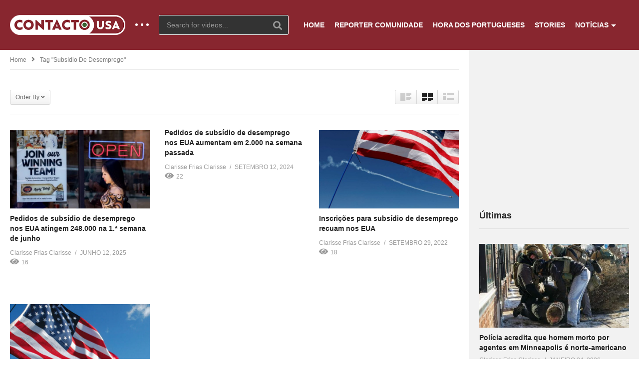

--- FILE ---
content_type: text/html; charset=UTF-8
request_url: https://contacto-usa.com/tag/subsidio-de-desemprego/
body_size: 18559
content:
<!DOCTYPE html>
<!--[if IE 7]>
<html class="ie ie7" dir="ltr" lang="pt-PT"
	prefix="og: https://ogp.me/ns#" >
<![endif]-->
<!--[if IE 8]>
<html class="ie ie8" dir="ltr" lang="pt-PT"
	prefix="og: https://ogp.me/ns#" >
<![endif]-->
<!--[if !(IE 7) | !(IE 8)  ]>-->
<html dir="ltr" lang="pt-PT"
	prefix="og: https://ogp.me/ns#" >
<!--<![endif]--><head>
<meta charset="UTF-8">
<meta name="viewport" content="width=device-width, initial-scale=1">
<link rel="profile" href="https://gmpg.org/xfn/11">
<link rel="pingback" href="https://contacto-usa.com/xmlrpc.php">
<meta name="description" content="As notícias que interessam aos Luso-Americanos"/><title>subsídio de desemprego - Contacto-USA</title>

		<!-- All in One SEO 4.4.3 - aioseo.com -->
		<meta name="robots" content="max-image-preview:large" />
		<link rel="canonical" href="https://contacto-usa.com/tag/subsidio-de-desemprego/" />
		<meta name="generator" content="All in One SEO (AIOSEO) 4.4.3" />
		<script type="application/ld+json" class="aioseo-schema">
			{"@context":"https:\/\/schema.org","@graph":[{"@type":"BreadcrumbList","@id":"https:\/\/contacto-usa.com\/tag\/subsidio-de-desemprego\/#breadcrumblist","itemListElement":[{"@type":"ListItem","@id":"https:\/\/contacto-usa.com\/#listItem","position":1,"item":{"@type":"WebPage","@id":"https:\/\/contacto-usa.com\/","name":"In\u00edcio","description":"Dos Estados Unidos para Portugal e de Portugal para o mundo. Toda a atualidade informativa que importa aos luso-americanos.","url":"https:\/\/contacto-usa.com\/"},"nextItem":"https:\/\/contacto-usa.com\/tag\/subsidio-de-desemprego\/#listItem"},{"@type":"ListItem","@id":"https:\/\/contacto-usa.com\/tag\/subsidio-de-desemprego\/#listItem","position":2,"item":{"@type":"WebPage","@id":"https:\/\/contacto-usa.com\/tag\/subsidio-de-desemprego\/","name":"subs\u00eddio de desemprego","url":"https:\/\/contacto-usa.com\/tag\/subsidio-de-desemprego\/"},"previousItem":"https:\/\/contacto-usa.com\/#listItem"}]},{"@type":"CollectionPage","@id":"https:\/\/contacto-usa.com\/tag\/subsidio-de-desemprego\/#collectionpage","url":"https:\/\/contacto-usa.com\/tag\/subsidio-de-desemprego\/","name":"subs\u00eddio de desemprego - Contacto-USA","inLanguage":"pt-PT","isPartOf":{"@id":"https:\/\/contacto-usa.com\/#website"},"breadcrumb":{"@id":"https:\/\/contacto-usa.com\/tag\/subsidio-de-desemprego\/#breadcrumblist"}},{"@type":"Organization","@id":"https:\/\/contacto-usa.com\/#organization","name":"Contacto-USA","url":"https:\/\/contacto-usa.com\/","logo":{"@type":"ImageObject","url":"https:\/\/contacto-usa.com\/wp-content\/uploads\/2018\/06\/logo-contacto-usa.png","@id":"https:\/\/contacto-usa.com\/#organizationLogo","width":440,"height":440},"image":{"@id":"https:\/\/contacto-usa.com\/#organizationLogo"},"sameAs":["https:\/\/www.facebook.com\/mycontactousa\/"]},{"@type":"WebSite","@id":"https:\/\/contacto-usa.com\/#website","url":"https:\/\/contacto-usa.com\/","name":"Contacto-USA","description":"As not\u00edcias que interessam aos Luso-Americanos","inLanguage":"pt-PT","publisher":{"@id":"https:\/\/contacto-usa.com\/#organization"}}]}
		</script>
		<!-- All in One SEO -->

<link rel='dns-prefetch' href='//fonts.googleapis.com' />
<link rel='dns-prefetch' href='//s.w.org' />
<link rel="alternate" type="application/rss+xml" title="Contacto-USA &raquo; Feed" href="https://contacto-usa.com/feed/" />
<link rel="alternate" type="application/rss+xml" title="Feed de etiquetas Contacto-USA &raquo; subsídio de desemprego" href="https://contacto-usa.com/tag/subsidio-de-desemprego/feed/" />
		<!-- This site uses the Google Analytics by MonsterInsights plugin v8.18 - Using Analytics tracking - https://www.monsterinsights.com/ -->
							<script src="//www.googletagmanager.com/gtag/js?id=G-03SJ4PT1CM"  data-cfasync="false" data-wpfc-render="false" type="text/javascript" async></script>
			<script data-cfasync="false" data-wpfc-render="false" type="text/javascript">
				var mi_version = '8.18';
				var mi_track_user = true;
				var mi_no_track_reason = '';
				
								var disableStrs = [
										'ga-disable-G-03SJ4PT1CM',
									];

				/* Function to detect opted out users */
				function __gtagTrackerIsOptedOut() {
					for (var index = 0; index < disableStrs.length; index++) {
						if (document.cookie.indexOf(disableStrs[index] + '=true') > -1) {
							return true;
						}
					}

					return false;
				}

				/* Disable tracking if the opt-out cookie exists. */
				if (__gtagTrackerIsOptedOut()) {
					for (var index = 0; index < disableStrs.length; index++) {
						window[disableStrs[index]] = true;
					}
				}

				/* Opt-out function */
				function __gtagTrackerOptout() {
					for (var index = 0; index < disableStrs.length; index++) {
						document.cookie = disableStrs[index] + '=true; expires=Thu, 31 Dec 2099 23:59:59 UTC; path=/';
						window[disableStrs[index]] = true;
					}
				}

				if ('undefined' === typeof gaOptout) {
					function gaOptout() {
						__gtagTrackerOptout();
					}
				}
								window.dataLayer = window.dataLayer || [];

				window.MonsterInsightsDualTracker = {
					helpers: {},
					trackers: {},
				};
				if (mi_track_user) {
					function __gtagDataLayer() {
						dataLayer.push(arguments);
					}

					function __gtagTracker(type, name, parameters) {
						if (!parameters) {
							parameters = {};
						}

						if (parameters.send_to) {
							__gtagDataLayer.apply(null, arguments);
							return;
						}

						if (type === 'event') {
														parameters.send_to = monsterinsights_frontend.v4_id;
							var hookName = name;
							if (typeof parameters['event_category'] !== 'undefined') {
								hookName = parameters['event_category'] + ':' + name;
							}

							if (typeof MonsterInsightsDualTracker.trackers[hookName] !== 'undefined') {
								MonsterInsightsDualTracker.trackers[hookName](parameters);
							} else {
								__gtagDataLayer('event', name, parameters);
							}
							
						} else {
							__gtagDataLayer.apply(null, arguments);
						}
					}

					__gtagTracker('js', new Date());
					__gtagTracker('set', {
						'developer_id.dZGIzZG': true,
											});
										__gtagTracker('config', 'G-03SJ4PT1CM', {"forceSSL":"true"} );
															window.gtag = __gtagTracker;										(function () {
						/* https://developers.google.com/analytics/devguides/collection/analyticsjs/ */
						/* ga and __gaTracker compatibility shim. */
						var noopfn = function () {
							return null;
						};
						var newtracker = function () {
							return new Tracker();
						};
						var Tracker = function () {
							return null;
						};
						var p = Tracker.prototype;
						p.get = noopfn;
						p.set = noopfn;
						p.send = function () {
							var args = Array.prototype.slice.call(arguments);
							args.unshift('send');
							__gaTracker.apply(null, args);
						};
						var __gaTracker = function () {
							var len = arguments.length;
							if (len === 0) {
								return;
							}
							var f = arguments[len - 1];
							if (typeof f !== 'object' || f === null || typeof f.hitCallback !== 'function') {
								if ('send' === arguments[0]) {
									var hitConverted, hitObject = false, action;
									if ('event' === arguments[1]) {
										if ('undefined' !== typeof arguments[3]) {
											hitObject = {
												'eventAction': arguments[3],
												'eventCategory': arguments[2],
												'eventLabel': arguments[4],
												'value': arguments[5] ? arguments[5] : 1,
											}
										}
									}
									if ('pageview' === arguments[1]) {
										if ('undefined' !== typeof arguments[2]) {
											hitObject = {
												'eventAction': 'page_view',
												'page_path': arguments[2],
											}
										}
									}
									if (typeof arguments[2] === 'object') {
										hitObject = arguments[2];
									}
									if (typeof arguments[5] === 'object') {
										Object.assign(hitObject, arguments[5]);
									}
									if ('undefined' !== typeof arguments[1].hitType) {
										hitObject = arguments[1];
										if ('pageview' === hitObject.hitType) {
											hitObject.eventAction = 'page_view';
										}
									}
									if (hitObject) {
										action = 'timing' === arguments[1].hitType ? 'timing_complete' : hitObject.eventAction;
										hitConverted = mapArgs(hitObject);
										__gtagTracker('event', action, hitConverted);
									}
								}
								return;
							}

							function mapArgs(args) {
								var arg, hit = {};
								var gaMap = {
									'eventCategory': 'event_category',
									'eventAction': 'event_action',
									'eventLabel': 'event_label',
									'eventValue': 'event_value',
									'nonInteraction': 'non_interaction',
									'timingCategory': 'event_category',
									'timingVar': 'name',
									'timingValue': 'value',
									'timingLabel': 'event_label',
									'page': 'page_path',
									'location': 'page_location',
									'title': 'page_title',
								};
								for (arg in args) {
																		if (!(!args.hasOwnProperty(arg) || !gaMap.hasOwnProperty(arg))) {
										hit[gaMap[arg]] = args[arg];
									} else {
										hit[arg] = args[arg];
									}
								}
								return hit;
							}

							try {
								f.hitCallback();
							} catch (ex) {
							}
						};
						__gaTracker.create = newtracker;
						__gaTracker.getByName = newtracker;
						__gaTracker.getAll = function () {
							return [];
						};
						__gaTracker.remove = noopfn;
						__gaTracker.loaded = true;
						window['__gaTracker'] = __gaTracker;
					})();
									} else {
										console.log("");
					(function () {
						function __gtagTracker() {
							return null;
						}

						window['__gtagTracker'] = __gtagTracker;
						window['gtag'] = __gtagTracker;
					})();
									}
			</script>
				<!-- / Google Analytics by MonsterInsights -->
				<script type="text/javascript">
			window._wpemojiSettings = {"baseUrl":"https:\/\/s.w.org\/images\/core\/emoji\/13.0.1\/72x72\/","ext":".png","svgUrl":"https:\/\/s.w.org\/images\/core\/emoji\/13.0.1\/svg\/","svgExt":".svg","source":{"concatemoji":"https:\/\/contacto-usa.com\/wp-includes\/js\/wp-emoji-release.min.js"}};
			!function(e,a,t){var n,r,o,i=a.createElement("canvas"),p=i.getContext&&i.getContext("2d");function s(e,t){var a=String.fromCharCode;p.clearRect(0,0,i.width,i.height),p.fillText(a.apply(this,e),0,0);e=i.toDataURL();return p.clearRect(0,0,i.width,i.height),p.fillText(a.apply(this,t),0,0),e===i.toDataURL()}function c(e){var t=a.createElement("script");t.src=e,t.defer=t.type="text/javascript",a.getElementsByTagName("head")[0].appendChild(t)}for(o=Array("flag","emoji"),t.supports={everything:!0,everythingExceptFlag:!0},r=0;r<o.length;r++)t.supports[o[r]]=function(e){if(!p||!p.fillText)return!1;switch(p.textBaseline="top",p.font="600 32px Arial",e){case"flag":return s([127987,65039,8205,9895,65039],[127987,65039,8203,9895,65039])?!1:!s([55356,56826,55356,56819],[55356,56826,8203,55356,56819])&&!s([55356,57332,56128,56423,56128,56418,56128,56421,56128,56430,56128,56423,56128,56447],[55356,57332,8203,56128,56423,8203,56128,56418,8203,56128,56421,8203,56128,56430,8203,56128,56423,8203,56128,56447]);case"emoji":return!s([55357,56424,8205,55356,57212],[55357,56424,8203,55356,57212])}return!1}(o[r]),t.supports.everything=t.supports.everything&&t.supports[o[r]],"flag"!==o[r]&&(t.supports.everythingExceptFlag=t.supports.everythingExceptFlag&&t.supports[o[r]]);t.supports.everythingExceptFlag=t.supports.everythingExceptFlag&&!t.supports.flag,t.DOMReady=!1,t.readyCallback=function(){t.DOMReady=!0},t.supports.everything||(n=function(){t.readyCallback()},a.addEventListener?(a.addEventListener("DOMContentLoaded",n,!1),e.addEventListener("load",n,!1)):(e.attachEvent("onload",n),a.attachEvent("onreadystatechange",function(){"complete"===a.readyState&&t.readyCallback()})),(n=t.source||{}).concatemoji?c(n.concatemoji):n.wpemoji&&n.twemoji&&(c(n.twemoji),c(n.wpemoji)))}(window,document,window._wpemojiSettings);
		</script>
		<style type="text/css">
img.wp-smiley,
img.emoji {
	display: inline !important;
	border: none !important;
	box-shadow: none !important;
	height: 1em !important;
	width: 1em !important;
	margin: 0 .07em !important;
	vertical-align: -0.1em !important;
	background: none !important;
	padding: 0 !important;
}
</style>
	<link rel='stylesheet' id='wti_like_post_style-css'  href='https://contacto-usa.com/wp-content/plugins/wti-like-post/css/wti_like_post.css' type='text/css' media='all' />
<link rel='stylesheet' id='wp-block-library-css'  href='https://contacto-usa.com/wp-includes/css/dist/block-library/style.min.css' type='text/css' media='all' />
<link rel='stylesheet' id='video-ads-management-css'  href='https://contacto-usa.com/wp-content/plugins/cactus-ads/css/video-ads-management.css' type='text/css' media='all' />
<link rel='stylesheet' id='truemag-rating-css'  href='https://contacto-usa.com/wp-content/plugins/cactus-rating/css/style.css' type='text/css' media='all' />
<link rel='stylesheet' id='animate-css'  href='https://contacto-usa.com/wp-content/plugins/cactus-rating/css/animate.min.css' type='text/css' media='all' />
<link rel='stylesheet' id='contact-form-7-css'  href='https://contacto-usa.com/wp-content/plugins/contact-form-7/includes/css/styles.css' type='text/css' media='all' />
<link rel='stylesheet' id='easy-tab-css'  href='https://contacto-usa.com/wp-content/plugins/easy-tab/tab.css' type='text/css' media='all' />
<link rel='stylesheet' id='wpb-google-fonts-css'  href='//fonts.googleapis.com/css?family=Open+Sans' type='text/css' media='all' />
<link rel='stylesheet' id='weather-atlas-css'  href='https://contacto-usa.com/wp-content/plugins/weather-atlas/public/css/weather-atlas-public.min.css' type='text/css' media='all' />
<link rel='stylesheet' id='weather-icons-css'  href='https://contacto-usa.com/wp-content/plugins/weather-atlas/public/font/weather-icons/weather-icons.min.css' type='text/css' media='all' />
<link rel='stylesheet' id='ppress-frontend-css'  href='https://contacto-usa.com/wp-content/plugins/wp-user-avatar/assets/css/frontend.min.css' type='text/css' media='all' />
<link rel='stylesheet' id='ppress-flatpickr-css'  href='https://contacto-usa.com/wp-content/plugins/wp-user-avatar/assets/flatpickr/flatpickr.min.css' type='text/css' media='all' />
<link rel='stylesheet' id='ppress-select2-css'  href='https://contacto-usa.com/wp-content/plugins/wp-user-avatar/assets/select2/select2.min.css' type='text/css' media='all' />
<link rel='stylesheet' id='mc4wp-form-themes-css'  href='https://contacto-usa.com/wp-content/plugins/mailchimp-for-wp/assets/css/form-themes.css' type='text/css' media='all' />
<link rel='stylesheet' id='mashmenu-css-css'  href='https://contacto-usa.com/wp-content/themes/videopro/inc/megamenu/css/mashmenu.css' type='text/css' media='all' />
<link rel='stylesheet' id='font-awesome-2-css'  href='https://contacto-usa.com/wp-content/themes/videopro/css/font-awesome/css/font-awesome.min.css' type='text/css' media='all' />
<link rel='stylesheet' id='slick-css'  href='https://contacto-usa.com/wp-content/themes/videopro/css/slick.css' type='text/css' media='all' />
<link rel='stylesheet' id='malihu-scroll-css'  href='https://contacto-usa.com/wp-content/themes/videopro/css/jquery.mCustomScrollbar.min.css' type='text/css' media='all' />
<link rel='stylesheet' id='videopro-style-css'  href='https://contacto-usa.com/wp-content/themes/videopro/style.css' type='text/css' media='all' />
<link rel='stylesheet' id='videopro-membership-css'  href='https://contacto-usa.com/wp-content/themes/videopro/css/membership.css' type='text/css' media='all' />
<link rel='stylesheet' id='cactus-video-css-css'  href='https://contacto-usa.com/wp-content/plugins/cactus-video/css/main.css' type='text/css' media='all' />
<link rel='stylesheet' id='videopro-lightbox-style-css'  href='https://contacto-usa.com/wp-content/plugins/cactus-video/js/lightbox/lightbox.css' type='text/css' media='all' />
<link rel='stylesheet' id='ct-priority-nav-css'  href='https://contacto-usa.com/wp-content/plugins/videopro-shortcodes/shortcodes/js/priority-nav/priority-nav-core.css' type='text/css' media='all' />
<link rel='stylesheet' id='ct_shortcode_style-css'  href='https://contacto-usa.com/wp-content/plugins/videopro-shortcodes/shortcodes/css/shortcode.css' type='text/css' media='all' />
<style id='ct_shortcode_style-inline-css' type='text/css'>
@media only screen and (-webkit-min-device-pixel-ratio: 2),(min-resolution: 192dpi) {
					/* Retina Logo */
					.primary-header .cactus-logo.navigation-font a{background:url(https://contacto-usa.com/wp-content/uploads/2018/06/web-retina.png) no-repeat center; background-size:contain;}
					.primary-header .cactus-logo.navigation-font a img{ opacity:0; visibility:hidden}
				}img.gform_ajax_spinner{background:url(https://contacto-usa.com/wp-content/themes/videopro/images/ajax-loader.gif);}.bg-m-color-1, .btn-default.bt-style-1:visited:not(:hover), button.bt-style-1:visited:not(:hover), input[type=button].bt-style-1:visited:not(:hover), input[type=submit].bt-style-1:visited:not(:hover), .btn-default.subscribe, .cactus-nav-style-3 .cactus-only-main-menu .cactus-main-menu > ul > li:hover > a:after, .cactus-nav-style-5 .cactus-open-left-sidebar.right-logo.cactus-main-menu > ul > li > a.active > span, .ct-sub-w-title, .slider-toolbar-carousel .cactus-listing-config.style-2 .cactus-post-item.active .entry-content:before, .cactus-post-format-playlist .cactus-post-item.active:after, .channel-menu .channel-menu-item.active a:after, .easy-tab .tabs > li.active > a:after, .body-content .vc_tta.vc_general .vc_tta-tab.vc_active:after, .submitModal .textwidget .wpcf7 input[type="submit"]:not(:hover), .comming-soon-wrapper .wpcf7-form input[type="submit"]:not(:hover), #body-wrap .comming-soon-wrapper .gform_wrapper .gform_footer input.button:not(:hover), #body-wrap .comming-soon-wrapper .gform_wrapper .gform_footer input[type=submit]:not(:hover), .ct-shortcode-sliderv3.sliderv10 .slick-dots > li > button:hover, .ct-shortcode-sliderv3.sliderv10 .slick-dots > li.slick-active > button, .tab-control a.active:after, .ct-shortcode-sliderv3.sliderv8 .cactus-post-item.active:after, .btn-default.bt-style-1:not(:hover), button.bt-style-1:not(:hover), input[type=button].bt-style-1:not(:hover), input[type=submit].bt-style-1:not(:hover), .btn-default.bt-style-1:visited:not(:hover), button.bt-style-1:visited:not(:hover), input[type=button].bt-style-1:visited:not(:hover), input[type=submit].bt-style-1:visited:not(:hover),.cactus-nav-style-3 .cactus-only-main-menu .cactus-main-menu > ul > li.current-menu-ancestor > a:after, .cactus-nav-style-3 .cactus-only-main-menu .cactus-main-menu > ul > li.current-menu-item > a:after, .cactus-nav-style-3 .cactus-only-main-menu .cactus-main-menu > ul > li:hover > a:after,.item-review:before,.star-rating-block:before, .cactus-header-search-form .widget-asf .searchtext .suggestion ul li.active a,.cactus-header-search-form .widget-asf .searchtext .suggestion ul li a:hover, .btn-watch-later.added, #video_thumbnail_image .ct-icon-video.animated{background-color:#7c2029;}.m-color-1, body .wpcf7-response-output.wpcf7-mail-sent-ok, #body-wrap .gform_wrapper .validation_message,.item-review .box-text .score,.star-rating-block .rating-summary-block .rating-stars, .tml-profile-page .menu-items a.active {color:#7c2029;} .border-m-color-1, .cactus-main-menu > ul > li > ul li:first-child, .slider-toolbar-carousel .cactus-listing-config.style-2 .cactus-post-item.active .entry-content .picture-content > a:before {border-color:#7c2029}.svg-loading svg path, .svg-loading svg rect {fill:#7c2029;}.cactus-submit-video a{background-color:#D9251D !important;color:#FFFFFF !important;}.cactus-submit-video a:hover{background-color:#999999 !important;color:#FFFFFF !important;}.cactus-post-item > .entry-content .excerpt.sub-lineheight {
text-overflow: ellipsis;
display: -webkit-box;
-webkit-line-clamp: 3;
-webkit-box-orient: vertical;
overflow: hidden;
line-height:1.5em;
max-height: calc(0*1.5em); /* number of lines to show */
display:-moz-box;
-moz-line-clamp: 0; /* number of lines to show */
box-orient: vertical
}


.dark-bg-color-1 {
    background-color: #88262f;
}


.cactus-header-search-form form input:not([type="submit"]) {
    margin: 0;
    padding-right: 45px;
    background-color: rgba(51,51,51,1.0);
    border: 1px solid rgba(255,255,255,1);
}

.cactus-carousel-style-bottom {
    position: relative;
    z-index: 3;
    padding: 30px 22px 30px 21px;
    background-color: #88262f;
}
</style>
<script type='text/javascript' src='https://contacto-usa.com/wp-includes/js/jquery/jquery.min.js' id='jquery-core-js'></script>
<script type='text/javascript' src='https://contacto-usa.com/wp-includes/js/jquery/jquery-migrate.min.js' id='jquery-migrate-js'></script>
<script type='text/javascript' id='wti_like_post_script-js-extra'>
/* <![CDATA[ */
var wtilp = {"ajax_url":"https:\/\/contacto-usa.com\/wp-admin\/admin-ajax.php"};
/* ]]> */
</script>
<script type='text/javascript' src='https://contacto-usa.com/wp-content/plugins/wti-like-post/js/wti_like_post.js' id='wti_like_post_script-js'></script>
<script type='text/javascript' src='https://contacto-usa.com/wp-content/plugins/google-analytics-for-wordpress/assets/js/frontend-gtag.min.js' id='monsterinsights-frontend-script-js'></script>
<script data-cfasync="false" data-wpfc-render="false" type="text/javascript" id='monsterinsights-frontend-script-js-extra'>/* <![CDATA[ */
var monsterinsights_frontend = {"js_events_tracking":"true","download_extensions":"doc,pdf,ppt,zip,xls,docx,pptx,xlsx","inbound_paths":"[]","home_url":"https:\/\/contacto-usa.com","hash_tracking":"false","v4_id":"G-03SJ4PT1CM"};/* ]]> */
</script>
<script type='text/javascript' id='advance-search-js-extra'>
/* <![CDATA[ */
var asf = {"ajaxurl":"https:\/\/contacto-usa.com\/wp-admin\/admin-ajax.php"};
/* ]]> */
</script>
<script type='text/javascript' src='https://contacto-usa.com/wp-content/plugins/advance-search-form/searchform.js' id='advance-search-js'></script>
<script type='text/javascript' src='https://contacto-usa.com/wp-content/plugins/advance-search-form/jquery.mousewheel.js' id='mousewheel-js'></script>
<script type='text/javascript' src='https://contacto-usa.com/wp-content/plugins/easy-tab/tab.js' id='easy-tab-js'></script>
<script type='text/javascript' src='https://contacto-usa.com/wp-content/plugins/weather-atlas/public/js/weather-atlas-public.min.js' id='weather-atlas-js'></script>
<script type='text/javascript' src='https://contacto-usa.com/wp-content/plugins/weather-atlas/public/js/jquery-cookie.min.js' id='jquery-cookie-js'></script>
<script type='text/javascript' src='https://contacto-usa.com/wp-content/plugins/wp-user-avatar/assets/flatpickr/flatpickr.min.js' id='ppress-flatpickr-js'></script>
<script type='text/javascript' src='https://contacto-usa.com/wp-content/plugins/wp-user-avatar/assets/select2/select2.min.js' id='ppress-select2-js'></script>
<script type='text/javascript' id='videopro-ajax-request-js-extra'>
/* <![CDATA[ */
var cactus = {"ajaxurl":"https:\/\/contacto-usa.com\/wp-admin\/admin-ajax.php","video_pro_main_color":"#7c2029","query_vars":{"tag":"subsidio-de-desemprego","error":"","m":"","p":0,"post_parent":"","subpost":"","subpost_id":"","attachment":"","attachment_id":0,"name":"","pagename":"","page_id":0,"second":"","minute":"","hour":"","day":0,"monthnum":0,"year":0,"w":0,"category_name":"","cat":"","tag_id":2905,"author":"","author_name":"","feed":"","tb":"","paged":0,"meta_key":"","meta_value":"","preview":"","s":"","sentence":"","title":"","fields":"","menu_order":"","embed":"","category__in":[],"category__not_in":[],"category__and":[],"post__in":[],"post__not_in":[],"post_name__in":[],"tag__in":[],"tag__not_in":[],"tag__and":[],"tag_slug__in":["subsidio-de-desemprego"],"tag_slug__and":[],"post_parent__in":[],"post_parent__not_in":[],"author__in":[],"author__not_in":[],"ignore_sticky_posts":false,"suppress_filters":false,"cache_results":true,"update_post_term_cache":true,"lazy_load_term_meta":true,"update_post_meta_cache":true,"post_type":"","posts_per_page":10,"nopaging":false,"comments_per_page":"50","no_found_rows":false,"order":"DESC"},"current_url":"https:\/\/contacto-usa.com\/tag\/subsidio-de-desemprego"};
/* ]]> */
</script>
<script type='text/javascript' src='https://contacto-usa.com/wp-content/themes/videopro/js/ajax.js' id='videopro-ajax-request-js'></script>
<link rel="https://api.w.org/" href="https://contacto-usa.com/wp-json/" /><link rel="alternate" type="application/json" href="https://contacto-usa.com/wp-json/wp/v2/tags/2905" /><link rel="EditURI" type="application/rsd+xml" title="RSD" href="https://contacto-usa.com/xmlrpc.php?rsd" />
<link rel="wlwmanifest" type="application/wlwmanifest+xml" href="https://contacto-usa.com/wp-includes/wlwmanifest.xml" /> 
<meta name="generator" content="WordPress 5.6.16" />
<div id="fb-root"></div>
<script>(function(d, s, id) {
  var js, fjs = d.getElementsByTagName(s)[0];
  if (d.getElementById(id)) return;
  js = d.createElement(s); js.id = id;
  js.src = 'https://connect.facebook.net/en_US/sdk.js#xfbml=1&version=v3.1';
  fjs.parentNode.insertBefore(js, fjs);
}(document, 'script', 'facebook-jssdk'));</script><style type="text/css">0</style><style type="text/css">.recentcomments a{display:inline !important;padding:0 !important;margin:0 !important;}</style><meta name="generator" content="Powered by WPBakery Page Builder - drag and drop page builder for WordPress."/>
<link rel="icon" href="https://contacto-usa.com/wp-content/uploads/2018/09/cropped-34669871_2211603022213742_8819501023467929600_n-32x32.png" sizes="32x32" />
<link rel="icon" href="https://contacto-usa.com/wp-content/uploads/2018/09/cropped-34669871_2211603022213742_8819501023467929600_n-192x192.png" sizes="192x192" />
<link rel="apple-touch-icon" href="https://contacto-usa.com/wp-content/uploads/2018/09/cropped-34669871_2211603022213742_8819501023467929600_n-180x180.png" />
<meta name="msapplication-TileImage" content="https://contacto-usa.com/wp-content/uploads/2018/09/cropped-34669871_2211603022213742_8819501023467929600_n-270x270.png" />
<noscript><style> .wpb_animate_when_almost_visible { opacity: 1; }</style></noscript><style id="wpforms-css-vars-root">
				:root {
					--wpforms-field-border-radius: 3px;
--wpforms-field-background-color: #ffffff;
--wpforms-field-border-color: rgba( 0, 0, 0, 0.25 );
--wpforms-field-text-color: rgba( 0, 0, 0, 0.7 );
--wpforms-label-color: rgba( 0, 0, 0, 0.85 );
--wpforms-label-sublabel-color: rgba( 0, 0, 0, 0.55 );
--wpforms-label-error-color: #d63637;
--wpforms-button-border-radius: 3px;
--wpforms-button-background-color: #066aab;
--wpforms-button-text-color: #ffffff;
--wpforms-field-size-input-height: 43px;
--wpforms-field-size-input-spacing: 15px;
--wpforms-field-size-font-size: 16px;
--wpforms-field-size-line-height: 19px;
--wpforms-field-size-padding-h: 14px;
--wpforms-field-size-checkbox-size: 16px;
--wpforms-field-size-sublabel-spacing: 5px;
--wpforms-field-size-icon-size: 1;
--wpforms-label-size-font-size: 16px;
--wpforms-label-size-line-height: 19px;
--wpforms-label-size-sublabel-font-size: 14px;
--wpforms-label-size-sublabel-line-height: 17px;
--wpforms-button-size-font-size: 17px;
--wpforms-button-size-height: 41px;
--wpforms-button-size-padding-h: 15px;
--wpforms-button-size-margin-top: 10px;

				}
			</style></head>
<body class="archive tag tag-subsidio-de-desemprego tag-2905 auto-play group-blog enable-sticky-menu  behavior-down layout-fullwidth wpb-js-composer js-comp-ver-6.5.0 vc_responsive">	
<a name="top" style="height:0; position:absolute; top:0;" id="top"></a>
<div id="body-wrap"  class=" ">
    <div id="wrap">
    	        <header id="header-navigation">
    	<!--Navigation style-->
<div class="cactus-nav-control ">
    
		     <div class="cactus-nav-main dark-div  dark-bg-color-1" >
        
        <div class="cactus-container padding-30px ">
            
            <div class="cactus-row magin-30px">
                
                <!--nav left-->
                <div class="cactus-nav-left">
                    <!--logo-->
                    <div class="cactus-logo navigation-font">
                    	                        <a href="https://contacto-usa.com/">
                        	<img src="https://contacto-usa.com/wp-content/uploads/2018/06/web-regular.png" alt="Contacto-USA" title="Contacto-USA" class="cactus-img-logo">
                            
                                                        <img src="https://contacto-usa.com/wp-content/uploads/2018/06/web-sticky.png" alt="Contacto-USA" title="Contacto-USA" class="cactus-img-logo cactus-img-sticky">
                                                    </a>
                    </div><!--logo-->
                    
                    <div class="cactus-main-menu cactus-open-left-sidebar right-logo navigation-font">
                        <ul>
                          <li><a href="javascript:;"><span></span><span></span><span></span></a></li>
                        </ul>
                    </div>
                                        <!--header search-->
                    <div class="cactus-header-search-form search-box-expandable">
                    								<div class="cactus-main-menu cactus-open-search-mobile navigation-font">
								<ul>
								  <li><a href="javascript:;"><i class="fas fa-search"></i></a></li>
								</ul>
							</div>
							<form action="https://contacto-usa.com/" method="get">								
								<input type="text" placeholder="Search for videos..." name="s" value="">
                                <i class="fas fa-search" aria-hidden="true"></i>
								<input type="submit" value="SEARCH"  id="searchsubmit" class="padding-small">                                
							</form>
                                            </div><!--header search-->
                    					                </div> <!--nav left-->
                
                <!--nav right-->
                <div class="cactus-nav-right">
                    <div class="cactus-main-menu cactus-open-menu-mobile navigation-font">
                        <ul>
                          <li><a href="javascript:;"><i class="fas fa-bars"></i>MENU</a></li>
                        </ul>
                    </div>
                    
						
                </div><!--nav right-->
                                    <!--nav left-->
                    <div class="cactus-nav-left cactus-only-main-menu">
                         <!--main menu / megamenu / Basic dropdown-->                                  
                        <div class="cactus-main-menu navigation-font">
                        	                            <ul class="nav navbar-nav">
                                <li id="mega-menu-item-139" class=" menu-item menu-item-type-post_type menu-item-object-page menu-item-home level0 main-menu-item list-style"><a href="https://contacto-usa.com/">HOME</a></li><li id="mega-menu-item-215" class=" menu-item menu-item-type-taxonomy menu-item-object-category level0 main-menu-item list-style"><a href="https://contacto-usa.com/category/reporter-comunidade/">REPORTER COMUNIDADE</a></li><li id="mega-menu-item-216" class=" menu-item menu-item-type-taxonomy menu-item-object-category level0 main-menu-item list-style"><a href="https://contacto-usa.com/category/hora-dos-portugueses/">HORA DOS PORTUGUESES</a></li><li id="mega-menu-item-35307" class=" menu-item menu-item-type-taxonomy menu-item-object-category level0 main-menu-item list-style"><a href="https://contacto-usa.com/category/stories-eua-contacto-nj/">STORIES</a></li><li id="mega-menu-item-35075" class=" menu-item menu-item-type-taxonomy menu-item-object-category menu-item-has-children parent level0 has-sub dropdown main-menu-item list-style"><a href="https://contacto-usa.com/category/s14-noticias/">NOTÍCIAS</a>
<ul class="sub-menu dropdown-menu sub-menu-list level0">
<li class="menu-item level2  menu-item menu-item-type-taxonomy menu-item-object-category level1"><a href="https://contacto-usa.com/category/s14-noticias/eua-s14-noticias/">EUA</a></li><li class="menu-item level2  menu-item menu-item-type-taxonomy menu-item-object-category level1"><a href="https://contacto-usa.com/category/s14-noticias/internacional-s14-noticias/">Internacional</a></li><li class="menu-item level2  menu-item menu-item-type-taxonomy menu-item-object-category level1"><a href="https://contacto-usa.com/category/s14-noticias/desporto/">Desporto</a></li><li class="menu-item level2  menu-item menu-item-type-taxonomy menu-item-object-category level1"><a href="https://contacto-usa.com/category/s14-noticias/portugal-s14-noticias/">Portugal</a></li><li class="menu-item level2  menu-item menu-item-type-taxonomy menu-item-object-category level1"><a href="https://contacto-usa.com/category/s14-noticias/comunidades/">Comunidades</a></li><li class="menu-item level2  menu-item menu-item-type-taxonomy menu-item-object-category level1"><a href="https://contacto-usa.com/category/s14-noticias/economia/">Economia</a></li><li class="menu-item level2  menu-item menu-item-type-taxonomy menu-item-object-category level1"><a href="https://contacto-usa.com/category/s14-noticias/cultura/">Cultura</a></li></ul></li>                           </ul>
                                                   </div><!--main menu-->
                    </div><!--nav left-->                                
                            </div>
            
        </div>
        
    </div>
    
</div>
<!--Navigation style-->
        </header>
        
        <div id="cactus-body-container">
    <div class="cactus-sidebar-control sb-ct-medium sb-ct-small"> <!--sb-ct-medium, sb-ct-small-->
    
        <div class="cactus-container ">                        	
            <div class="cactus-row">
            	                <!--Sidebar-->
<div class="cactus-sidebar ct-small">
		        <div class="cactus-sidebar-content">
		<aside id="custom_html-3" class="widget_text    widget widget_custom_html"><style>#custom_html-3 .ct-sub-w-title{color:#FFFFFF !important; background:#FF0000 !important}</style><div class="widget_text widget-inner"><div class="textwidget custom-html-widget"><script async src="//pagead2.googlesyndication.com/pagead/js/adsbygoogle.js"></script>
<!-- Contacto-USA 160x600 1 -->
<ins class="adsbygoogle"
     style="display:inline-block;width:160px;height:600px"
     data-ad-client="ca-pub-4719798822162286"
     data-ad-slot="6161407226"></ins>
<script>
(adsbygoogle = window.adsbygoogle || []).push({});
</script></div></div></aside><aside id="videopro_social_accounts-3" class="   widget videopro-social-accounts"><style>#videopro_social_accounts-3 .ct-sub-w-title{color:#FFFFFF !important; background:#FF0000 !important}</style><div class="widget-inner"><h2 class="widget-title h4">Redes Sociais</h2>		<ul class='nav navbar-nav navbar-right social-listing list-inline social-accounts'>
						<li class="facebook"><a target='_blank' href="https://www.facebook.com/mycontactousa/?ref=br_rs" title='Facebook'><i class="fab fa-facebook"></i></a></li>
										<li class="youtube"><a target='_blank' href="https://www.youtube.com/user/EUAContactoNJ" title='YouTube'><i class="fab fa-youtube"></i></a></li>
										<li class="twitter"><a target='_blank' href="https://twitter.com/mycontactousa" title='Twitter'><i class="fab fa-twitter"></i></a></li>
																														        		</ul>
		</div></aside><aside id="custom_html-4" class="widget_text    widget widget_custom_html"><style>#custom_html-4 .ct-sub-w-title{color:#FFFFFF !important; background:#FF0000 !important}</style><div class="widget_text widget-inner"><div class="textwidget custom-html-widget"><script async src="//pagead2.googlesyndication.com/pagead/js/adsbygoogle.js"></script>
<!-- Contacto-USA 160x600 2 -->
<ins class="adsbygoogle"
     style="display:inline-block;width:160px;height:600px"
     data-ad-client="ca-pub-4719798822162286"
     data-ad-slot="8512238393"></ins>
<script>
(adsbygoogle = window.adsbygoogle || []).push({});
</script></div></div></aside>  
    </div>  
</div>
<!--Sidebar-->                <div class="main-content-col">
                    <div class="main-content-col-body">
						<div class="archive-header">
							<div class="cactus-breadcrumb  navigation-font font-size-1 "><div class="breadcrumb-wrap"><a href="https://contacto-usa.com/" rel="v:url" property="v:title">Home</a><i class="fas fa-angle-right" aria-hidden="true"></i><span class="current">Tag "subsídio de desemprego"</span></div></div><!-- .breadcrumbs -->							<div class="category-tools">
																									<div class="view-sortby metadata-font font-size-1 ct-gradient">
										Order By<i class="fas fa-angle-down"></i>
										<ul>
												<li><a href="https://contacto-usa.com/tag/subsidio-de-desemprego?tag=subsidio-de-desemprego&#038;orderby=date" title="">Published date</a></li>
																							<li><a href="https://contacto-usa.com/tag/subsidio-de-desemprego?tag=subsidio-de-desemprego&#038;orderby=view" title="">Views</a></li>
																							<li><a href="https://contacto-usa.com/tag/subsidio-de-desemprego?tag=subsidio-de-desemprego&#038;orderby=like" title="">Like</a></li>
																							<li><a href="https://contacto-usa.com/tag/subsidio-de-desemprego?tag=subsidio-de-desemprego&#038;orderby=comments" title="">Comments</a></li>
																								<li><a href="https://contacto-usa.com/tag/subsidio-de-desemprego?tag=subsidio-de-desemprego&#038;orderby=ratings" title="">Ratings</a></li>
																								<li><a href="https://contacto-usa.com/tag/subsidio-de-desemprego?tag=subsidio-de-desemprego&#038;orderby=title" title="">Title</a></li>
										</ul>
									</div>
									    <div class="view-mode">
        <div class="view-mode-switch ct-gradient">
            <div data-style="" class="view-mode-style-1 "><img src="https://contacto-usa.com/wp-content/themes/videopro/images/2X-layout1.png" alt=""></div>
            <div data-style="style-2" class="view-mode-style-2 active"><img src="https://contacto-usa.com/wp-content/themes/videopro/images/2X-layout2.png" alt=""></div>
            <div data-style="style-3" class="view-mode-style-3 "><img src="https://contacto-usa.com/wp-content/themes/videopro/images/2X-layout3.png" alt=""></div>
        </div>
    </div>
    																							</div>
													</div><!-- /.archive-header -->
                        <div class="cactus-listing-wrap switch-view-enable">
                            <div class="cactus-listing-config style-2"> <!--addClass: style-1 + (style-2 -> style-n)-->
                                <div class="cactus-sub-wrap">
                                
                                    										                                        <!--item listing-->                                                
                                            <article class="cactus-post-item hentry">
    <div class="entry-content">                                        
                <!--picture (remove)-->
        <div class="picture">
					<div class="picture-content">
			<a href="https://contacto-usa.com/pedidos-de-subsidio-de-desemprego-nos-eua-atingem-248-000-na-1-a-semana-de-junho/" target="_self" title="Pedidos de subsídio de desemprego nos EUA atingem 248.000 na 1.ª semana de junho">
				<img width="636" height="358"  data-src="https://contacto-usa.com/wp-content/uploads/2025/06/12.06-emprego-636x358.jpg" data-srcset="https://contacto-usa.com/wp-content/uploads/2025/06/12.06-emprego-636x358.jpg 636w, https://contacto-usa.com/wp-content/uploads/2025/06/12.06-emprego-300x169.jpg 300w, https://contacto-usa.com/wp-content/uploads/2025/06/12.06-emprego-768x432.jpg 768w, https://contacto-usa.com/wp-content/uploads/2025/06/12.06-emprego-205x115.jpg 205w, https://contacto-usa.com/wp-content/uploads/2025/06/12.06-emprego-277x156.jpg 277w, https://contacto-usa.com/wp-content/uploads/2025/06/12.06-emprego-320x180.jpg 320w, https://contacto-usa.com/wp-content/uploads/2025/06/12.06-emprego-407x229.jpg 407w, https://contacto-usa.com/wp-content/uploads/2025/06/12.06-emprego-565x318.jpg 565w, https://contacto-usa.com/wp-content/uploads/2025/06/12.06-emprego-800x450.jpg 800w, https://contacto-usa.com/wp-content/uploads/2025/06/12.06-emprego.jpg 980w" data-sizes="(max-width: 636px) 100vw, 636px" class="lazyload effect-fade" src="https://contacto-usa.com/wp-content/themes/videopro/images/dflazy.jpg" style="padding-top:56.289308176101%;" alt="12.06 emprego"/><div class="ct-post-icon ct-icon-"></div>                                                               
			</a>
			
			                                                       
		</div>    
		        </div><!--picture-->
                <div class="content">
                        <!--Title (no title remove)-->
            <h3 class="cactus-post-title entry-title h4"> 
                <a href="https://contacto-usa.com/pedidos-de-subsidio-de-desemprego-nos-eua-atingem-248-000-na-1-a-semana-de-junho/" target="_self" title="Pedidos de subsídio de desemprego nos EUA atingem 248.000 na 1.ª semana de junho">Pedidos de subsídio de desemprego nos EUA atingem 248.000 na 1.ª semana de junho</a> 
            </h3><!--Title-->
        	            <!--excerpt (remove)-->
            <div class="excerpt sub-lineheight">
                Os pedidos de subsídio de desemprego nos Estados Unidos da América atingiram os 248.000 na semana terminada em 07 de junho, um número equivalente ao registado na semana anterior, anunciou hoje o Departamento do Trabalho norte-americano. O valor referente à semana anterior foi revisto em alta, subindo cerca de mil face aos anunciados anteriormente, para [&hellip;] 
            </div><!--excerpt-->   
                        <div class="posted-on metadata-font">
            	                <a href="https://contacto-usa.com/uploader/clarisse/" class="vcard author cactus-info font-size-1"><span class="fn">Clarisse Frias Clarisse</span></a>
                                                <div class="date-time cactus-info font-size-1"><a href="https://contacto-usa.com/pedidos-de-subsidio-de-desemprego-nos-eua-atingem-248-000-na-1-a-semana-de-junho/" target="_self" class="cactus-info" rel="bookmark"><time datetime="2025-06-12T19:54:42+00:00" class="entry-date updated">Junho 12, 2025</time></a></div>
                            </div> 
                        <div class="posted-on metadata-font">   
				                <div class="view cactus-info font-size-1"><span>16</span></div>
								
				            </div>
                                </div>
        
    </div>
    
</article><!--item listing-->
                                                                                <!--item listing-->                                                
                                            <article class="cactus-post-item hentry">
    <div class="entry-content">                                        
                <div class="content">
                        <!--Title (no title remove)-->
            <h3 class="cactus-post-title entry-title h4"> 
                <a href="https://contacto-usa.com/pedidos-de-subsidio-de-desemprego-nos-eua-aumentam-em-2-000-na-semana-passada/" target="_self" title="Pedidos de subsídio de desemprego nos EUA aumentam em 2.000 na semana passada">Pedidos de subsídio de desemprego nos EUA aumentam em 2.000 na semana passada</a> 
            </h3><!--Title-->
        	            <!--excerpt (remove)-->
            <div class="excerpt sub-lineheight">
                Os novos pedidos de subsídio de desemprego nos Estados Unidos aumentaram em 2.000 na semana concluída em 07 de setembro, para 230.000, face à semana anterior, anunciou hoje o Departamento do Trabalho norte-americano. Os economistas consultados pela agência Bloomberg previam que os novos pedidos de subsídio de desemprego no país se situassem em 230.000 na [&hellip;] 
            </div><!--excerpt-->   
                        <div class="posted-on metadata-font">
            	                <a href="https://contacto-usa.com/uploader/clarisse/" class="vcard author cactus-info font-size-1"><span class="fn">Clarisse Frias Clarisse</span></a>
                                                <div class="date-time cactus-info font-size-1"><a href="https://contacto-usa.com/pedidos-de-subsidio-de-desemprego-nos-eua-aumentam-em-2-000-na-semana-passada/" target="_self" class="cactus-info" rel="bookmark"><time datetime="2024-09-12T19:50:02+00:00" class="entry-date updated">Setembro 12, 2024</time></a></div>
                            </div> 
                        <div class="posted-on metadata-font">   
				                <div class="view cactus-info font-size-1"><span>22</span></div>
								
				            </div>
                                </div>
        
    </div>
    
</article><!--item listing-->
                                                                                <!--item listing-->                                                
                                            <article class="cactus-post-item hentry">
    <div class="entry-content">                                        
                <!--picture (remove)-->
        <div class="picture">
					<div class="picture-content">
			<a href="https://contacto-usa.com/inscricoes-para-subsidio-de-desemprego-recuam-nos-eua/" target="_self" title="Inscrições para subsídio de desemprego recuam nos EUA">
				<img width="636" height="358"  data-src="https://contacto-usa.com/wp-content/uploads/2022/09/29.09-EUA-636x358.jpg" data-srcset="https://contacto-usa.com/wp-content/uploads/2022/09/29.09-EUA-636x358.jpg 636w, https://contacto-usa.com/wp-content/uploads/2022/09/29.09-EUA-300x169.jpg 300w, https://contacto-usa.com/wp-content/uploads/2022/09/29.09-EUA-1024x576.jpg 1024w, https://contacto-usa.com/wp-content/uploads/2022/09/29.09-EUA-768x432.jpg 768w, https://contacto-usa.com/wp-content/uploads/2022/09/29.09-EUA-1536x864.jpg 1536w, https://contacto-usa.com/wp-content/uploads/2022/09/29.09-EUA-205x115.jpg 205w, https://contacto-usa.com/wp-content/uploads/2022/09/29.09-EUA-277x156.jpg 277w, https://contacto-usa.com/wp-content/uploads/2022/09/29.09-EUA-320x180.jpg 320w, https://contacto-usa.com/wp-content/uploads/2022/09/29.09-EUA-407x229.jpg 407w, https://contacto-usa.com/wp-content/uploads/2022/09/29.09-EUA-565x318.jpg 565w, https://contacto-usa.com/wp-content/uploads/2022/09/29.09-EUA-800x450.jpg 800w, https://contacto-usa.com/wp-content/uploads/2022/09/29.09-EUA-1280x720.jpg 1280w, https://contacto-usa.com/wp-content/uploads/2022/09/29.09-EUA.jpg 1920w" data-sizes="(max-width: 636px) 100vw, 636px" class="lazyload effect-fade" src="https://contacto-usa.com/wp-content/themes/videopro/images/dflazy.jpg" style="padding-top:56.289308176101%;" alt="29.09 EUA"/><div class="ct-post-icon ct-icon-"></div>                                                               
			</a>
			
			                                                       
		</div>    
		        </div><!--picture-->
                <div class="content">
                        <!--Title (no title remove)-->
            <h3 class="cactus-post-title entry-title h4"> 
                <a href="https://contacto-usa.com/inscricoes-para-subsidio-de-desemprego-recuam-nos-eua/" target="_self" title="Inscrições para subsídio de desemprego recuam nos EUA">Inscrições para subsídio de desemprego recuam nos EUA</a> 
            </h3><!--Title-->
        	            <!--excerpt (remove)-->
            <div class="excerpt sub-lineheight">
                As inscrições no desemprego nos Estados Unidos recuaram na semana passada para o nível mais baixo desde abril, um sinal da solidez do mercado laboral, segundo dados divulgados hoje pelo Departamento do Trabalho. Entre 18 e 24 de setembro, 193.000 pessoas inscreveram-se para receber subsídio de desemprego, um recuo de 16.000 em relação à semana [&hellip;] 
            </div><!--excerpt-->   
                        <div class="posted-on metadata-font">
            	                <a href="https://contacto-usa.com/uploader/clarisse/" class="vcard author cactus-info font-size-1"><span class="fn">Clarisse Frias Clarisse</span></a>
                                                <div class="date-time cactus-info font-size-1"><a href="https://contacto-usa.com/inscricoes-para-subsidio-de-desemprego-recuam-nos-eua/" target="_self" class="cactus-info" rel="bookmark"><time datetime="2022-09-29T19:25:15+00:00" class="entry-date updated">Setembro 29, 2022</time></a></div>
                            </div> 
                        <div class="posted-on metadata-font">   
				                <div class="view cactus-info font-size-1"><span>18</span></div>
								
				            </div>
                                </div>
        
    </div>
    
</article><!--item listing-->
                                                                                <!--item listing-->                                                
                                            		<div class="ads-system">
			<div class="ads-content">
						</div>
		</div>
		<article class="cactus-post-item hentry">
    <div class="entry-content">                                        
                <!--picture (remove)-->
        <div class="picture">
					<div class="picture-content">
			<a href="https://contacto-usa.com/pedidos-de-subsidio-de-desemprego-nos-eua-aumentam-em-18-000-na-semana-passada/" target="_self" title="Pedidos de subsídio de desemprego nos EUA aumentam em 18.000 na semana passada">
				<img width="636" height="358"  data-src="https://contacto-usa.com/wp-content/uploads/2022/04/14.04-EUA-636x358.jpg" data-srcset="https://contacto-usa.com/wp-content/uploads/2022/04/14.04-EUA-636x358.jpg 636w, https://contacto-usa.com/wp-content/uploads/2022/04/14.04-EUA-300x169.jpg 300w, https://contacto-usa.com/wp-content/uploads/2022/04/14.04-EUA-768x432.jpg 768w, https://contacto-usa.com/wp-content/uploads/2022/04/14.04-EUA-205x115.jpg 205w, https://contacto-usa.com/wp-content/uploads/2022/04/14.04-EUA-277x156.jpg 277w, https://contacto-usa.com/wp-content/uploads/2022/04/14.04-EUA-320x180.jpg 320w, https://contacto-usa.com/wp-content/uploads/2022/04/14.04-EUA-407x229.jpg 407w, https://contacto-usa.com/wp-content/uploads/2022/04/14.04-EUA-565x318.jpg 565w, https://contacto-usa.com/wp-content/uploads/2022/04/14.04-EUA.jpg 800w" data-sizes="(max-width: 636px) 100vw, 636px" class="lazyload effect-fade" src="https://contacto-usa.com/wp-content/themes/videopro/images/dflazy.jpg" style="padding-top:56.289308176101%;" alt="14.04 EUA"/><div class="ct-post-icon ct-icon-"></div>                                                               
			</a>
			
			                                                       
		</div>    
		        </div><!--picture-->
                <div class="content">
                        <!--Title (no title remove)-->
            <h3 class="cactus-post-title entry-title h4"> 
                <a href="https://contacto-usa.com/pedidos-de-subsidio-de-desemprego-nos-eua-aumentam-em-18-000-na-semana-passada/" target="_self" title="Pedidos de subsídio de desemprego nos EUA aumentam em 18.000 na semana passada">Pedidos de subsídio de desemprego nos EUA aumentam em 18.000 na semana passada</a> 
            </h3><!--Title-->
        	            <!--excerpt (remove)-->
            <div class="excerpt sub-lineheight">
                Os pedidos de subsídio de desemprego nos Estados Unidos aumentaram em 18.000 na semana passada, atingindo os 185.000, anunciou hoje o Departamento do Trabalho (DOL) norte-americano. Por sua vez, a média das últimas quatro semanas passou de 170.000 para 172.000. Os pedidos de subsídio de desemprego permanecem abaixo do nível pré-pandémico (225.000). No ano passado [&hellip;] 
            </div><!--excerpt-->   
                        <div class="posted-on metadata-font">
            	                <a href="https://contacto-usa.com/uploader/clarisse/" class="vcard author cactus-info font-size-1"><span class="fn">Clarisse Frias Clarisse</span></a>
                                                <div class="date-time cactus-info font-size-1"><a href="https://contacto-usa.com/pedidos-de-subsidio-de-desemprego-nos-eua-aumentam-em-18-000-na-semana-passada/" target="_self" class="cactus-info" rel="bookmark"><time datetime="2022-04-14T19:51:00+00:00" class="entry-date updated">Abril 14, 2022</time></a></div>
                            </div> 
                        <div class="posted-on metadata-font">   
				                <div class="view cactus-info font-size-1"><span>27</span></div>
								
				            </div>
                                </div>
        
    </div>
    
</article><!--item listing-->
                                                                                                                <!--item listing-->
                                                                                    
                                </div>
                                
                                
                                                            </div>
                        </div>
                        
                    </div>
                </div>
				<!--Sidebar-->
<div class="cactus-sidebar ct-medium">
        <div class="cactus-sidebar-content">
		<aside id="custom_html-2" class="widget_text    widget widget_custom_html"><style>#custom_html-2 .ct-sub-w-title{color:#FFFFFF !important; background:#FF0000 !important}</style><div class="widget_text widget-inner"><div class="textwidget custom-html-widget"><script async src="//pagead2.googlesyndication.com/pagead/js/adsbygoogle.js"></script>
<!-- ContactoUSA Hoe Page 300x250 -->
<ins class="adsbygoogle"
     style="display:inline-block;width:300px;height:250px"
     data-ad-client="ca-pub-4719798822162286"
     data-ad-slot="7226350532"></ins>
<script>
(adsbygoogle = window.adsbygoogle || []).push({});
</script></div></div></aside><aside id="popular_posts_id-3" class="   widget widget-popular-post"><style>#popular_posts_id-3 .ct-sub-w-title{color:#FFFFFF !important; background:#FF0000 !important}</style><div class="widget-inner"><h2 class="widget-title h4">Últimas</h2><div class="widget-popular-post-content style-2">
				<div class="cactus-listing-wrap">
					<div class="cactus-listing-config style-2 style-widget-popular-post">
						<div class="cactus-sub-wrap"><article class="cactus-post-item hentry">
					<div class="entry-content">	<div class="picture">
										<div class="picture-content"><a title="Polícia acredita que homem morto por agentes em Minneapolis é norte-americano" target="_self" href="https://contacto-usa.com/policia-acredita-que-homem-morto-por-agentes-em-minneapolis-e-norte-americano/"><img width="407" height="229"  data-src="https://contacto-usa.com/wp-content/uploads/2026/01/24.01-mine-407x229.jpg" data-srcset="https://contacto-usa.com/wp-content/uploads/2026/01/24.01-mine-407x229.jpg 407w, https://contacto-usa.com/wp-content/uploads/2026/01/24.01-mine-205x115.jpg 205w, https://contacto-usa.com/wp-content/uploads/2026/01/24.01-mine-277x156.jpg 277w, https://contacto-usa.com/wp-content/uploads/2026/01/24.01-mine-320x180.jpg 320w, https://contacto-usa.com/wp-content/uploads/2026/01/24.01-mine-565x318.jpg 565w, https://contacto-usa.com/wp-content/uploads/2026/01/24.01-mine-636x358.jpg 636w, https://contacto-usa.com/wp-content/uploads/2026/01/24.01-mine-800x450.jpg 800w" data-sizes="(max-width: 407px) 100vw, 407px" class="lazyload effect-fade" src="https://contacto-usa.com/wp-content/themes/videopro/images/dflazy.jpg" style="padding-top:56.265356265356%;" alt="24.01 mine"/></a></div>
							</div>	<div class="content">
							<h3 class="cactus-post-title entry-title h6 sub-lineheight">
									<a href="https://contacto-usa.com/policia-acredita-que-homem-morto-por-agentes-em-minneapolis-e-norte-americano/" target="_self" title="Polícia acredita que homem morto por agentes em Minneapolis é norte-americano">Polícia acredita que homem morto por agentes em Minneapolis é norte-americano</a>
							</h3>
							<div class="posted-on metadata-font">
								<a href="https://contacto-usa.com/uploader/clarisse/" target="_self" class="vcard author cactus-info font-size-1"><span class="fn">Clarisse Frias Clarisse</span></a><div class="date-time cactus-info font-size-1"><a href="https://contacto-usa.com/policia-acredita-que-homem-morto-por-agentes-em-minneapolis-e-norte-americano/" target="_self" class="cactus-info" rel="bookmark"><time datetime="2026-01-24T20:52:43+00:00" class="entry-date updated">Janeiro 24, 2026</time></a></div></div>    
						</div>
					</div>	
					</article><article class="cactus-post-item hentry">
					<div class="entry-content">	<div class="picture">
										<div class="picture-content"><a title="Estados Unidos terão soberania dos terrenos da base militar na Gronelândia" target="_self" href="https://contacto-usa.com/estados-unidos-terao-soberania-dos-terrenos-da-base-militar-na-gronelandia/"><img width="407" height="229"  data-src="https://contacto-usa.com/wp-content/uploads/2026/01/24.01-grone-407x229.jpg" data-srcset="https://contacto-usa.com/wp-content/uploads/2026/01/24.01-grone-407x229.jpg 407w, https://contacto-usa.com/wp-content/uploads/2026/01/24.01-grone-300x168.jpg 300w, https://contacto-usa.com/wp-content/uploads/2026/01/24.01-grone-768x431.jpg 768w, https://contacto-usa.com/wp-content/uploads/2026/01/24.01-grone-205x115.jpg 205w, https://contacto-usa.com/wp-content/uploads/2026/01/24.01-grone-277x156.jpg 277w, https://contacto-usa.com/wp-content/uploads/2026/01/24.01-grone-320x180.jpg 320w, https://contacto-usa.com/wp-content/uploads/2026/01/24.01-grone-565x318.jpg 565w, https://contacto-usa.com/wp-content/uploads/2026/01/24.01-grone-636x358.jpg 636w, https://contacto-usa.com/wp-content/uploads/2026/01/24.01-grone-800x450.jpg 800w, https://contacto-usa.com/wp-content/uploads/2026/01/24.01-grone.jpg 980w" data-sizes="(max-width: 407px) 100vw, 407px" class="lazyload effect-fade" src="https://contacto-usa.com/wp-content/themes/videopro/images/dflazy.jpg" style="padding-top:56.265356265356%;" alt="24.01 grone"/></a></div>
							</div>	<div class="content">
							<h3 class="cactus-post-title entry-title h6 sub-lineheight">
									<a href="https://contacto-usa.com/estados-unidos-terao-soberania-dos-terrenos-da-base-militar-na-gronelandia/" target="_self" title="Estados Unidos terão soberania dos terrenos da base militar na Gronelândia">Estados Unidos terão soberania dos terrenos da base militar na Gronelândia</a>
							</h3>
							<div class="posted-on metadata-font">
								<a href="https://contacto-usa.com/uploader/clarisse/" target="_self" class="vcard author cactus-info font-size-1"><span class="fn">Clarisse Frias Clarisse</span></a><div class="date-time cactus-info font-size-1"><a href="https://contacto-usa.com/estados-unidos-terao-soberania-dos-terrenos-da-base-militar-na-gronelandia/" target="_self" class="cactus-info" rel="bookmark"><time datetime="2026-01-24T20:44:47+00:00" class="entry-date updated">Janeiro 24, 2026</time></a></div></div>    
						</div>
					</div>	
					</article><article class="cactus-post-item hentry">
					<div class="entry-content">	<div class="picture">
										<div class="picture-content"><a title="Trump acusa políticos democratas do Minnesota de &#8220;incitar à insurreição&#8221;" target="_self" href="https://contacto-usa.com/trump-acusa-politicos-democratas-do-minnesota-de-incitar-a-insurreicao/"><img width="407" height="229"  data-src="https://contacto-usa.com/wp-content/uploads/2026/01/24.01-trump-407x229.jpg" data-srcset="https://contacto-usa.com/wp-content/uploads/2026/01/24.01-trump-407x229.jpg 407w, https://contacto-usa.com/wp-content/uploads/2026/01/24.01-trump-300x168.jpg 300w, https://contacto-usa.com/wp-content/uploads/2026/01/24.01-trump-768x431.jpg 768w, https://contacto-usa.com/wp-content/uploads/2026/01/24.01-trump-205x115.jpg 205w, https://contacto-usa.com/wp-content/uploads/2026/01/24.01-trump-277x156.jpg 277w, https://contacto-usa.com/wp-content/uploads/2026/01/24.01-trump-320x180.jpg 320w, https://contacto-usa.com/wp-content/uploads/2026/01/24.01-trump-565x318.jpg 565w, https://contacto-usa.com/wp-content/uploads/2026/01/24.01-trump-636x358.jpg 636w, https://contacto-usa.com/wp-content/uploads/2026/01/24.01-trump-800x450.jpg 800w, https://contacto-usa.com/wp-content/uploads/2026/01/24.01-trump.jpg 980w" data-sizes="(max-width: 407px) 100vw, 407px" class="lazyload effect-fade" src="https://contacto-usa.com/wp-content/themes/videopro/images/dflazy.jpg" style="padding-top:56.265356265356%;" alt="24.01 trump"/></a></div>
							</div>	<div class="content">
							<h3 class="cactus-post-title entry-title h6 sub-lineheight">
									<a href="https://contacto-usa.com/trump-acusa-politicos-democratas-do-minnesota-de-incitar-a-insurreicao/" target="_self" title="Trump acusa políticos democratas do Minnesota de &#8220;incitar à insurreição&#8221;">Trump acusa políticos democratas do Minnesota de &#8220;incitar à insurreição&#8221;</a>
							</h3>
							<div class="posted-on metadata-font">
								<a href="https://contacto-usa.com/uploader/clarisse/" target="_self" class="vcard author cactus-info font-size-1"><span class="fn">Clarisse Frias Clarisse</span></a><div class="date-time cactus-info font-size-1"><a href="https://contacto-usa.com/trump-acusa-politicos-democratas-do-minnesota-de-incitar-a-insurreicao/" target="_self" class="cactus-info" rel="bookmark"><time datetime="2026-01-24T20:39:47+00:00" class="entry-date updated">Janeiro 24, 2026</time></a></div></div>    
						</div>
					</div>	
					</article></div>
						</div>
					</div>	
				</div></div></aside><aside id="custom_html-6" class="widget_text    widget widget_custom_html"><style>#custom_html-6 .ct-sub-w-title{color:#FFFFFF !important; background:#FF0000 !important}</style><div class="widget_text widget-inner"><div class="textwidget custom-html-widget"><div class="fb-page" data-href="https://www.facebook.com/mycontactousa/" data-tabs="friends" data-small-header="false" data-adapt-container-width="true" data-hide-cover="true" data-show-facepile="true"><blockquote cite="https://www.facebook.com/mycontactousa/" class="fb-xfbml-parse-ignore"><a href="https://www.facebook.com/mycontactousa/">Contacto-USA</a></blockquote></div></div></div></aside><aside id="weather_atlas-2" class="   widget widget_weather_atlas"><style>#weather_atlas-2 .ct-sub-w-title{color:#FFFFFF !important; background:#FF0000 !important}</style><div class="widget-inner"><h2 class="widget-title h4"> </h2><div class='weather-atlas-wrapper' style='background:#890000;border:1px solid #780000;color:#f2f2f2;'><div class='weather-atlas-header' style='border-bottom:1px solid #780000'><div class='weather-atlas-header-title-wrapper'><div class='weather-atlas-header-title'>Newark</div><div class='city_selector_toggle_div autocomplete' style='display:none;'><script>/*<![CDATA[*/var weather_atlas_language = 'en';/*]]>*/</script><input class='city_name' id='city_name' name='city_name' type='text' value='' placeholder='type and select location from drop-down'></div></div><div class='city_selector_toggle'><a href='#' class='city_selector_toggle_link' style='color:#f2f2f2' title='Location'>&#9673;</a></div></div><div class='weather-atlas-body'><div class='current_temp'><i class='wi wi-fw wi-weather-26'></i><span class='temp'>46°</span><div class='current_text'>Cloudy</div><div class='sunrise_sunset'>6:44am<i class='wi wi-fw wi-weather-32'></i>4:38pm EST</div></div><span class='current_text_2'>Feels like: 43<small>°F</small><br />Wind: 6<small>mph</small> S<br />Humidity: 54<small>%</small><br />Pressure: 29.87<small>"Hg</small><br />UV index: 0</span><div class='hourly hours' style='border-bottom:1px solid #780000'><span class='extended_hour extended_hour_1'>21<small>h</small></span><span class='extended_hour extended_hour_2'>22<small>h</small></span><span class='extended_hour extended_hour_3'>23<small>h</small></span></div><div class='hourly'><span class='extended_hour extended_hour_1' title='Showers'>46<small>°F</small><br /><i class='wi wi-fw wi-weather-11'></i></span><span class='extended_hour extended_hour_2' title='Showers'>45<small>°F</small><br /><i class='wi wi-fw wi-weather-11'></i></span><span class='extended_hour extended_hour_3' title='Showers'>45<small>°F</small><br /><i class='wi wi-fw wi-weather-11'></i></span></div><div class='daily days' style='border-bottom:1px solid #780000'><span class='extended_day extended_day_1'>Mon</span><span class='extended_day extended_day_2'>Tue</span><span class='extended_day extended_day_3'>Wed</span></div><div class='daily'><span class='extended_day extended_day_1' title='Partly Cloudy'>50/36<small>°F</small><br /><i class='wi wi-fw wi-weather-30'></i></span><span class='extended_day extended_day_2' title='Mostly Sunny'>52/34<small>°F</small><br /><i class='wi wi-fw wi-weather-34'></i></span><span class='extended_day extended_day_3' title='Partly Cloudy'>61/46<small>°F</small><br /><i class='wi wi-fw wi-weather-30'></i></span></div></div><div class='weather-atlas-footer' style='border-top:1px solid #780000'><a href='https://www.weather-atlas.com/en/new-jersey-usa/newark' title='Weather Atlas - Weather forecast Newark, New Jersey' style='color:#f2f2f2;' target='_blank'>Weather forecast <span class='weather-atlas-footer-block'>Newark, New Jersey &#9656;</span></a></div></div></div></aside><aside id="mc4wp_form_widget-2" class=" style-2  widget widget_mc4wp_form_widget"><style>#mc4wp_form_widget-2 .ct-sub-w-title{color:#ffffff !important; background:#3d3d3d !important}</style><div class="widget-inner"><h2 class="widget-title h4">Newsletter</h2><script>(function() {
	window.mc4wp = window.mc4wp || {
		listeners: [],
		forms: {
			on: function(evt, cb) {
				window.mc4wp.listeners.push(
					{
						event   : evt,
						callback: cb
					}
				);
			}
		}
	}
})();
</script><!-- Mailchimp for WordPress v4.9.6 - https://wordpress.org/plugins/mailchimp-for-wp/ --><form id="mc4wp-form-1" class="mc4wp-form mc4wp-form-32996 mc4wp-form-theme mc4wp-form-theme-light" method="post" data-id="32996" data-name="Subscribe Home Page" ><div class="mc4wp-form-fields"><p>
	<label>Email address: </label>
	<input type="email" name="EMAIL" placeholder="Your email address" required />
</p>

<p>
	<input type="submit" value="Sign up" />
</p></div><label style="display: none !important;">Deixe este campo vazio se for humano: <input type="text" name="_mc4wp_honeypot" value="" tabindex="-1" autocomplete="off" /></label><input type="hidden" name="_mc4wp_timestamp" value="1769449184" /><input type="hidden" name="_mc4wp_form_id" value="32996" /><input type="hidden" name="_mc4wp_form_element_id" value="mc4wp-form-1" /><div class="mc4wp-response"></div></form><!-- / Mailchimp for WordPress Plugin --></div></aside>  
    </div>  
</div>
<!--Sidebar-->            </div>
        </div>
    </div>
</div>
<div class="main-bottom-sidebar-wrap"><aside id="popular_posts_id-4" class="   widget body-widget widget-popular-post"><style>#popular_posts_id-4 .ct-sub-w-title{color:#FFFFFF !important; background:#FF0000 !important}</style><div class="body-widget-inner widget-inner"><div class="cactus-carousel-style-bottom dark-div">
				<div class="carousel-heading">                
                	<div class="font-size-3 heading-font">
                    	Atualidade
                        <div class="prev-slide"><i class="fas fa-angle-left"></i></div> 
                        <div class="next-slide"><i class="fas fa-angle-right"></i></div>                                           
                    </div>
                </div>
				<div class="cactus-listing-wrap">
                    		<div class="cactus-listing-config style-2"> <!--addClass: style-1 + (style-2 -> style-n)-->
                        		<div class="cactus-sub-wrap">
									<!--item listing-->                                                
									<article class="cactus-post-item hentry">
									
										<div class="entry-content">                                        
											
											<!--picture (remove)-->
											<div class="picture">
												<div class="picture-content">
													<a title="Polícia acredita que homem morto por agentes em Minneapolis é norte-americano" class="post-link" target="_self" href="https://contacto-usa.com/policia-acredita-que-homem-morto-por-agentes-em-minneapolis-e-norte-americano/">
														<img width="277" height="156"  data-src="https://contacto-usa.com/wp-content/uploads/2026/01/24.01-mine-277x156.jpg" data-srcset="https://contacto-usa.com/wp-content/uploads/2026/01/24.01-mine-277x156.jpg 277w, https://contacto-usa.com/wp-content/uploads/2026/01/24.01-mine-205x115.jpg 205w, https://contacto-usa.com/wp-content/uploads/2026/01/24.01-mine-320x180.jpg 320w, https://contacto-usa.com/wp-content/uploads/2026/01/24.01-mine-407x229.jpg 407w, https://contacto-usa.com/wp-content/uploads/2026/01/24.01-mine-565x318.jpg 565w, https://contacto-usa.com/wp-content/uploads/2026/01/24.01-mine-636x358.jpg 636w, https://contacto-usa.com/wp-content/uploads/2026/01/24.01-mine-800x450.jpg 800w" data-sizes="(max-width: 277px) 100vw, 277px" class="lazyload effect-fade" src="https://contacto-usa.com/wp-content/themes/videopro/images/dflazy.jpg" style="padding-top:56.317689530686%;" alt="24.01 mine"/>           
													</a>                                                      
												</div>                              
											</div><!--picture-->
											
											<div class="content">
																											
												<!--Title (no title remove)-->
												<h3 class="cactus-post-title entry-title h4"> 
													<a href="https://contacto-usa.com/policia-acredita-que-homem-morto-por-agentes-em-minneapolis-e-norte-americano/" title="Polícia acredita que homem morto por agentes em Minneapolis é norte-americano">Polícia acredita que homem morto por agentes em Minneapolis é norte-americano</a>
												</h3><!--Title-->
																													
												<div class="posted-on metadata-font">
													<a href="https://contacto-usa.com/uploader/clarisse/" target="_self" class="vcard author cactus-info font-size-1"><span class="fn">Clarisse Frias Clarisse</span></a>
													<div class="date-time cactus-info font-size-1"><a href="https://contacto-usa.com/policia-acredita-que-homem-morto-por-agentes-em-minneapolis-e-norte-americano/" target="_self" class="cactus-info" rel="bookmark"><time datetime="2026-01-24T20:52:43+00:00" class="entry-date updated">Janeiro 24, 2026</time></a></div>
												</div>                                                                        
												
											</div>
											
										</div>
										
									</article><!--item listing-->
									
									<!--item listing-->                                                
									<article class="cactus-post-item hentry">
									
										<div class="entry-content">                                        
											
											<!--picture (remove)-->
											<div class="picture">
												<div class="picture-content">
													<a title="Estados Unidos terão soberania dos terrenos da base militar na Gronelândia" class="post-link" target="_self" href="https://contacto-usa.com/estados-unidos-terao-soberania-dos-terrenos-da-base-militar-na-gronelandia/">
														<img width="277" height="156"  data-src="https://contacto-usa.com/wp-content/uploads/2026/01/24.01-grone-277x156.jpg" data-srcset="https://contacto-usa.com/wp-content/uploads/2026/01/24.01-grone-277x156.jpg 277w, https://contacto-usa.com/wp-content/uploads/2026/01/24.01-grone-300x168.jpg 300w, https://contacto-usa.com/wp-content/uploads/2026/01/24.01-grone-768x431.jpg 768w, https://contacto-usa.com/wp-content/uploads/2026/01/24.01-grone-205x115.jpg 205w, https://contacto-usa.com/wp-content/uploads/2026/01/24.01-grone-320x180.jpg 320w, https://contacto-usa.com/wp-content/uploads/2026/01/24.01-grone-407x229.jpg 407w, https://contacto-usa.com/wp-content/uploads/2026/01/24.01-grone-565x318.jpg 565w, https://contacto-usa.com/wp-content/uploads/2026/01/24.01-grone-636x358.jpg 636w, https://contacto-usa.com/wp-content/uploads/2026/01/24.01-grone-800x450.jpg 800w, https://contacto-usa.com/wp-content/uploads/2026/01/24.01-grone.jpg 980w" data-sizes="(max-width: 277px) 100vw, 277px" class="lazyload effect-fade" src="https://contacto-usa.com/wp-content/themes/videopro/images/dflazy.jpg" style="padding-top:56.317689530686%;" alt="24.01 grone"/>           
													</a>                                                      
												</div>                              
											</div><!--picture-->
											
											<div class="content">
																											
												<!--Title (no title remove)-->
												<h3 class="cactus-post-title entry-title h4"> 
													<a href="https://contacto-usa.com/estados-unidos-terao-soberania-dos-terrenos-da-base-militar-na-gronelandia/" title="Estados Unidos terão soberania dos terrenos da base militar na Gronelândia">Estados Unidos terão soberania dos terrenos da base militar na Gronelândia</a>
												</h3><!--Title-->
																													
												<div class="posted-on metadata-font">
													<a href="https://contacto-usa.com/uploader/clarisse/" target="_self" class="vcard author cactus-info font-size-1"><span class="fn">Clarisse Frias Clarisse</span></a>
													<div class="date-time cactus-info font-size-1"><a href="https://contacto-usa.com/estados-unidos-terao-soberania-dos-terrenos-da-base-militar-na-gronelandia/" target="_self" class="cactus-info" rel="bookmark"><time datetime="2026-01-24T20:44:47+00:00" class="entry-date updated">Janeiro 24, 2026</time></a></div>
												</div>                                                                        
												
											</div>
											
										</div>
										
									</article><!--item listing-->
									
									<!--item listing-->                                                
									<article class="cactus-post-item hentry">
									
										<div class="entry-content">                                        
											
											<!--picture (remove)-->
											<div class="picture">
												<div class="picture-content">
													<a title="Trump acusa políticos democratas do Minnesota de &#8220;incitar à insurreição&#8221;" class="post-link" target="_self" href="https://contacto-usa.com/trump-acusa-politicos-democratas-do-minnesota-de-incitar-a-insurreicao/">
														<img width="277" height="156"  data-src="https://contacto-usa.com/wp-content/uploads/2026/01/24.01-trump-277x156.jpg" data-srcset="https://contacto-usa.com/wp-content/uploads/2026/01/24.01-trump-277x156.jpg 277w, https://contacto-usa.com/wp-content/uploads/2026/01/24.01-trump-300x168.jpg 300w, https://contacto-usa.com/wp-content/uploads/2026/01/24.01-trump-768x431.jpg 768w, https://contacto-usa.com/wp-content/uploads/2026/01/24.01-trump-205x115.jpg 205w, https://contacto-usa.com/wp-content/uploads/2026/01/24.01-trump-320x180.jpg 320w, https://contacto-usa.com/wp-content/uploads/2026/01/24.01-trump-407x229.jpg 407w, https://contacto-usa.com/wp-content/uploads/2026/01/24.01-trump-565x318.jpg 565w, https://contacto-usa.com/wp-content/uploads/2026/01/24.01-trump-636x358.jpg 636w, https://contacto-usa.com/wp-content/uploads/2026/01/24.01-trump-800x450.jpg 800w, https://contacto-usa.com/wp-content/uploads/2026/01/24.01-trump.jpg 980w" data-sizes="(max-width: 277px) 100vw, 277px" class="lazyload effect-fade" src="https://contacto-usa.com/wp-content/themes/videopro/images/dflazy.jpg" style="padding-top:56.317689530686%;" alt="24.01 trump"/>           
													</a>                                                      
												</div>                              
											</div><!--picture-->
											
											<div class="content">
																											
												<!--Title (no title remove)-->
												<h3 class="cactus-post-title entry-title h4"> 
													<a href="https://contacto-usa.com/trump-acusa-politicos-democratas-do-minnesota-de-incitar-a-insurreicao/" title="Trump acusa políticos democratas do Minnesota de &#8220;incitar à insurreição&#8221;">Trump acusa políticos democratas do Minnesota de &#8220;incitar à insurreição&#8221;</a>
												</h3><!--Title-->
																													
												<div class="posted-on metadata-font">
													<a href="https://contacto-usa.com/uploader/clarisse/" target="_self" class="vcard author cactus-info font-size-1"><span class="fn">Clarisse Frias Clarisse</span></a>
													<div class="date-time cactus-info font-size-1"><a href="https://contacto-usa.com/trump-acusa-politicos-democratas-do-minnesota-de-incitar-a-insurreicao/" target="_self" class="cactus-info" rel="bookmark"><time datetime="2026-01-24T20:39:47+00:00" class="entry-date updated">Janeiro 24, 2026</time></a></div>
												</div>                                                                        
												
											</div>
											
										</div>
										
									</article><!--item listing-->
									
									<!--item listing-->                                                
									<article class="cactus-post-item hentry">
									
										<div class="entry-content">                                        
											
											<!--picture (remove)-->
											<div class="picture">
												<div class="picture-content">
													<a title="Sondagem aponta Trump como &#8220;inimigo da Europa&#8221; em sete países da UE" class="post-link" target="_self" href="https://contacto-usa.com/sondagem-aponta-trump-como-inimigo-da-europa-em-sete-paises-da-ue/">
														<img width="277" height="156"  data-src="https://contacto-usa.com/wp-content/uploads/2026/01/23.01-trump-277x156.jpg" data-srcset="https://contacto-usa.com/wp-content/uploads/2026/01/23.01-trump-277x156.jpg 277w, https://contacto-usa.com/wp-content/uploads/2026/01/23.01-trump-300x169.jpg 300w, https://contacto-usa.com/wp-content/uploads/2026/01/23.01-trump-768x432.jpg 768w, https://contacto-usa.com/wp-content/uploads/2026/01/23.01-trump-205x115.jpg 205w, https://contacto-usa.com/wp-content/uploads/2026/01/23.01-trump-320x180.jpg 320w, https://contacto-usa.com/wp-content/uploads/2026/01/23.01-trump-407x229.jpg 407w, https://contacto-usa.com/wp-content/uploads/2026/01/23.01-trump-565x318.jpg 565w, https://contacto-usa.com/wp-content/uploads/2026/01/23.01-trump-636x358.jpg 636w, https://contacto-usa.com/wp-content/uploads/2026/01/23.01-trump-800x450.jpg 800w, https://contacto-usa.com/wp-content/uploads/2026/01/23.01-trump.jpg 1024w" data-sizes="(max-width: 277px) 100vw, 277px" class="lazyload effect-fade" src="https://contacto-usa.com/wp-content/themes/videopro/images/dflazy.jpg" style="padding-top:56.317689530686%;" alt="23.01 trump"/>           
													</a>                                                      
												</div>                              
											</div><!--picture-->
											
											<div class="content">
																											
												<!--Title (no title remove)-->
												<h3 class="cactus-post-title entry-title h4"> 
													<a href="https://contacto-usa.com/sondagem-aponta-trump-como-inimigo-da-europa-em-sete-paises-da-ue/" title="Sondagem aponta Trump como &#8220;inimigo da Europa&#8221; em sete países da UE">Sondagem aponta Trump como &#8220;inimigo da Europa&#8221; em sete países da UE</a>
												</h3><!--Title-->
																													
												<div class="posted-on metadata-font">
													<a href="https://contacto-usa.com/uploader/clarisse/" target="_self" class="vcard author cactus-info font-size-1"><span class="fn">Clarisse Frias Clarisse</span></a>
													<div class="date-time cactus-info font-size-1"><a href="https://contacto-usa.com/sondagem-aponta-trump-como-inimigo-da-europa-em-sete-paises-da-ue/" target="_self" class="cactus-info" rel="bookmark"><time datetime="2026-01-23T21:02:33+00:00" class="entry-date updated">Janeiro 23, 2026</time></a></div>
												</div>                                                                        
												
											</div>
											
										</div>
										
									</article><!--item listing-->
									
									<!--item listing-->                                                
									<article class="cactus-post-item hentry">
									
										<div class="entry-content">                                        
											
											<!--picture (remove)-->
											<div class="picture">
												<div class="picture-content">
													<a title="PM britânico sugere que Trump peça desculpa por declarações &#8220;insultuosas&#8221;" class="post-link" target="_self" href="https://contacto-usa.com/pm-britanico-sugere-que-trump-peca-desculpa-por-declaracoes-insultuosas/">
														<img width="277" height="156"  data-src="https://contacto-usa.com/wp-content/uploads/2026/01/23.01-Keir-Starmer-277x156.jpg" data-srcset="https://contacto-usa.com/wp-content/uploads/2026/01/23.01-Keir-Starmer-277x156.jpg 277w, https://contacto-usa.com/wp-content/uploads/2026/01/23.01-Keir-Starmer-300x169.jpg 300w, https://contacto-usa.com/wp-content/uploads/2026/01/23.01-Keir-Starmer-1024x575.jpg 1024w, https://contacto-usa.com/wp-content/uploads/2026/01/23.01-Keir-Starmer-768x432.jpg 768w, https://contacto-usa.com/wp-content/uploads/2026/01/23.01-Keir-Starmer-205x115.jpg 205w, https://contacto-usa.com/wp-content/uploads/2026/01/23.01-Keir-Starmer-320x180.jpg 320w, https://contacto-usa.com/wp-content/uploads/2026/01/23.01-Keir-Starmer-407x229.jpg 407w, https://contacto-usa.com/wp-content/uploads/2026/01/23.01-Keir-Starmer-565x318.jpg 565w, https://contacto-usa.com/wp-content/uploads/2026/01/23.01-Keir-Starmer-636x358.jpg 636w, https://contacto-usa.com/wp-content/uploads/2026/01/23.01-Keir-Starmer-800x450.jpg 800w, https://contacto-usa.com/wp-content/uploads/2026/01/23.01-Keir-Starmer.jpg 1228w" data-sizes="(max-width: 277px) 100vw, 277px" class="lazyload effect-fade" src="https://contacto-usa.com/wp-content/themes/videopro/images/dflazy.jpg" style="padding-top:56.317689530686%;" alt="23.01 Keir Starmer"/>           
													</a>                                                      
												</div>                              
											</div><!--picture-->
											
											<div class="content">
																											
												<!--Title (no title remove)-->
												<h3 class="cactus-post-title entry-title h4"> 
													<a href="https://contacto-usa.com/pm-britanico-sugere-que-trump-peca-desculpa-por-declaracoes-insultuosas/" title="PM britânico sugere que Trump peça desculpa por declarações &#8220;insultuosas&#8221;">PM britânico sugere que Trump peça desculpa por declarações &#8220;insultuosas&#8221;</a>
												</h3><!--Title-->
																													
												<div class="posted-on metadata-font">
													<a href="https://contacto-usa.com/uploader/clarisse/" target="_self" class="vcard author cactus-info font-size-1"><span class="fn">Clarisse Frias Clarisse</span></a>
													<div class="date-time cactus-info font-size-1"><a href="https://contacto-usa.com/pm-britanico-sugere-que-trump-peca-desculpa-por-declaracoes-insultuosas/" target="_self" class="cactus-info" rel="bookmark"><time datetime="2026-01-23T20:55:39+00:00" class="entry-date updated">Janeiro 23, 2026</time></a></div>
												</div>                                                                        
												
											</div>
											
										</div>
										
									</article><!--item listing-->
									
									<!--item listing-->                                                
									<article class="cactus-post-item hentry">
									
										<div class="entry-content">                                        
											
											<!--picture (remove)-->
											<div class="picture">
												<div class="picture-content">
													<a title="Nova série &#8220;The Gray House&#8221; conta história verídica de espias da Guerra Civil dos EUA" class="post-link" target="_self" href="https://contacto-usa.com/nova-serie-the-gray-house-conta-historia-veridica-de-espias-da-guerra-civil-dos-eua/">
														<img width="277" height="156"  data-src="https://contacto-usa.com/wp-content/uploads/2026/01/23.01-The-Gray-House-277x156.jpg" data-srcset="https://contacto-usa.com/wp-content/uploads/2026/01/23.01-The-Gray-House-277x156.jpg 277w, https://contacto-usa.com/wp-content/uploads/2026/01/23.01-The-Gray-House-300x169.jpg 300w, https://contacto-usa.com/wp-content/uploads/2026/01/23.01-The-Gray-House-768x432.jpg 768w, https://contacto-usa.com/wp-content/uploads/2026/01/23.01-The-Gray-House-205x115.jpg 205w, https://contacto-usa.com/wp-content/uploads/2026/01/23.01-The-Gray-House-320x180.jpg 320w, https://contacto-usa.com/wp-content/uploads/2026/01/23.01-The-Gray-House-407x229.jpg 407w, https://contacto-usa.com/wp-content/uploads/2026/01/23.01-The-Gray-House-565x318.jpg 565w, https://contacto-usa.com/wp-content/uploads/2026/01/23.01-The-Gray-House-636x358.jpg 636w, https://contacto-usa.com/wp-content/uploads/2026/01/23.01-The-Gray-House-800x450.jpg 800w, https://contacto-usa.com/wp-content/uploads/2026/01/23.01-The-Gray-House.jpg 960w" data-sizes="(max-width: 277px) 100vw, 277px" class="lazyload effect-fade" src="https://contacto-usa.com/wp-content/themes/videopro/images/dflazy.jpg" style="padding-top:56.317689530686%;" alt="23.01 The Gray House"/>           
													</a>                                                      
												</div>                              
											</div><!--picture-->
											
											<div class="content">
																											
												<!--Title (no title remove)-->
												<h3 class="cactus-post-title entry-title h4"> 
													<a href="https://contacto-usa.com/nova-serie-the-gray-house-conta-historia-veridica-de-espias-da-guerra-civil-dos-eua/" title="Nova série &#8220;The Gray House&#8221; conta história verídica de espias da Guerra Civil dos EUA">Nova série &#8220;The Gray House&#8221; conta história verídica de espias da Guerra Civil dos EUA</a>
												</h3><!--Title-->
																													
												<div class="posted-on metadata-font">
													<a href="https://contacto-usa.com/uploader/clarisse/" target="_self" class="vcard author cactus-info font-size-1"><span class="fn">Clarisse Frias Clarisse</span></a>
													<div class="date-time cactus-info font-size-1"><a href="https://contacto-usa.com/nova-serie-the-gray-house-conta-historia-veridica-de-espias-da-guerra-civil-dos-eua/" target="_self" class="cactus-info" rel="bookmark"><time datetime="2026-01-23T20:44:20+00:00" class="entry-date updated">Janeiro 23, 2026</time></a></div>
												</div>                                                                        
												
											</div>
											
										</div>
										
									</article><!--item listing-->
									
									<!--item listing-->                                                
									<article class="cactus-post-item hentry">
									
										<div class="entry-content">                                        
											
											<!--picture (remove)-->
											<div class="picture">
												<div class="picture-content">
													<a title="Trump lamenta que mensagem económica não esteja a passar para norte-americanos" class="post-link" target="_self" href="https://contacto-usa.com/trump-lamenta-que-mensagem-economica-nao-esteja-a-passar-para-norte-americanos/">
														<img width="277" height="156"  data-src="https://contacto-usa.com/wp-content/uploads/2026/01/20.01-Trumpin2-277x156.jpg" data-srcset="https://contacto-usa.com/wp-content/uploads/2026/01/20.01-Trumpin2-277x156.jpg 277w, https://contacto-usa.com/wp-content/uploads/2026/01/20.01-Trumpin2-205x115.jpg 205w, https://contacto-usa.com/wp-content/uploads/2026/01/20.01-Trumpin2-320x180.jpg 320w, https://contacto-usa.com/wp-content/uploads/2026/01/20.01-Trumpin2-407x229.jpg 407w, https://contacto-usa.com/wp-content/uploads/2026/01/20.01-Trumpin2-565x318.jpg 565w, https://contacto-usa.com/wp-content/uploads/2026/01/20.01-Trumpin2-636x358.jpg 636w, https://contacto-usa.com/wp-content/uploads/2026/01/20.01-Trumpin2-800x450.jpg 800w, https://contacto-usa.com/wp-content/uploads/2026/01/20.01-Trumpin2-1280x720.jpg 1280w" data-sizes="(max-width: 277px) 100vw, 277px" class="lazyload effect-fade" src="https://contacto-usa.com/wp-content/themes/videopro/images/dflazy.jpg" style="padding-top:56.317689530686%;" alt="20.01 Trumpin2"/>           
													</a>                                                      
												</div>                              
											</div><!--picture-->
											
											<div class="content">
																											
												<!--Title (no title remove)-->
												<h3 class="cactus-post-title entry-title h4"> 
													<a href="https://contacto-usa.com/trump-lamenta-que-mensagem-economica-nao-esteja-a-passar-para-norte-americanos/" title="Trump lamenta que mensagem económica não esteja a passar para norte-americanos">Trump lamenta que mensagem económica não esteja a passar para norte-americanos</a>
												</h3><!--Title-->
																													
												<div class="posted-on metadata-font">
													<a href="https://contacto-usa.com/uploader/clarisse/" target="_self" class="vcard author cactus-info font-size-1"><span class="fn">Clarisse Frias Clarisse</span></a>
													<div class="date-time cactus-info font-size-1"><a href="https://contacto-usa.com/trump-lamenta-que-mensagem-economica-nao-esteja-a-passar-para-norte-americanos/" target="_self" class="cactus-info" rel="bookmark"><time datetime="2026-01-20T21:43:56+00:00" class="entry-date updated">Janeiro 20, 2026</time></a></div>
												</div>                                                                        
												
											</div>
											
										</div>
										
									</article><!--item listing-->
									
									<!--item listing-->                                                
									<article class="cactus-post-item hentry">
									
										<div class="entry-content">                                        
											
											<!--picture (remove)-->
											<div class="picture">
												<div class="picture-content">
													<a title="Exército do Canadá estuda cenário de invasão pelos EUA" class="post-link" target="_self" href="https://contacto-usa.com/exercito-do-canada-estuda-cenario-de-invasao-pelos-eua/">
														<img width="277" height="156"  data-src="https://contacto-usa.com/wp-content/uploads/2026/01/20.01-Trumpinada-277x156.jpg" data-srcset="https://contacto-usa.com/wp-content/uploads/2026/01/20.01-Trumpinada-277x156.jpg 277w, https://contacto-usa.com/wp-content/uploads/2026/01/20.01-Trumpinada-300x169.jpg 300w, https://contacto-usa.com/wp-content/uploads/2026/01/20.01-Trumpinada-768x432.jpg 768w, https://contacto-usa.com/wp-content/uploads/2026/01/20.01-Trumpinada-205x115.jpg 205w, https://contacto-usa.com/wp-content/uploads/2026/01/20.01-Trumpinada-320x180.jpg 320w, https://contacto-usa.com/wp-content/uploads/2026/01/20.01-Trumpinada-407x229.jpg 407w, https://contacto-usa.com/wp-content/uploads/2026/01/20.01-Trumpinada-565x318.jpg 565w, https://contacto-usa.com/wp-content/uploads/2026/01/20.01-Trumpinada-636x358.jpg 636w, https://contacto-usa.com/wp-content/uploads/2026/01/20.01-Trumpinada-800x450.jpg 800w, https://contacto-usa.com/wp-content/uploads/2026/01/20.01-Trumpinada.jpg 848w" data-sizes="(max-width: 277px) 100vw, 277px" class="lazyload effect-fade" src="https://contacto-usa.com/wp-content/themes/videopro/images/dflazy.jpg" style="padding-top:56.317689530686%;" alt="20.01 Trumpinada"/>           
													</a>                                                      
												</div>                              
											</div><!--picture-->
											
											<div class="content">
																											
												<!--Title (no title remove)-->
												<h3 class="cactus-post-title entry-title h4"> 
													<a href="https://contacto-usa.com/exercito-do-canada-estuda-cenario-de-invasao-pelos-eua/" title="Exército do Canadá estuda cenário de invasão pelos EUA">Exército do Canadá estuda cenário de invasão pelos EUA</a>
												</h3><!--Title-->
																													
												<div class="posted-on metadata-font">
													<a href="https://contacto-usa.com/uploader/clarisse/" target="_self" class="vcard author cactus-info font-size-1"><span class="fn">Clarisse Frias Clarisse</span></a>
													<div class="date-time cactus-info font-size-1"><a href="https://contacto-usa.com/exercito-do-canada-estuda-cenario-de-invasao-pelos-eua/" target="_self" class="cactus-info" rel="bookmark"><time datetime="2026-01-20T21:35:11+00:00" class="entry-date updated">Janeiro 20, 2026</time></a></div>
												</div>                                                                        
												
											</div>
											
										</div>
										
									</article><!--item listing-->
									
									<!--item listing-->                                                
									<article class="cactus-post-item hentry">
									
										<div class="entry-content">                                        
											
											<!--picture (remove)-->
											<div class="picture">
												<div class="picture-content">
													<a title="Nova-iorquinos pedem “impeachment” de Trump em protesto contra “fascismo crescente”" class="post-link" target="_self" href="https://contacto-usa.com/nova-iorquinos-pedem-impeachment-de-trump-em-protesto-contra-fascismo-crescente/">
														<img width="277" height="156"  data-src="https://contacto-usa.com/wp-content/uploads/2026/01/20.01-Trumpin-277x156.jpg" data-srcset="https://contacto-usa.com/wp-content/uploads/2026/01/20.01-Trumpin-277x156.jpg 277w, https://contacto-usa.com/wp-content/uploads/2026/01/20.01-Trumpin-205x115.jpg 205w, https://contacto-usa.com/wp-content/uploads/2026/01/20.01-Trumpin-320x180.jpg 320w, https://contacto-usa.com/wp-content/uploads/2026/01/20.01-Trumpin-407x229.jpg 407w, https://contacto-usa.com/wp-content/uploads/2026/01/20.01-Trumpin-565x318.jpg 565w, https://contacto-usa.com/wp-content/uploads/2026/01/20.01-Trumpin-636x358.jpg 636w, https://contacto-usa.com/wp-content/uploads/2026/01/20.01-Trumpin-800x450.jpg 800w, https://contacto-usa.com/wp-content/uploads/2026/01/20.01-Trumpin-1280x720.jpg 1280w" data-sizes="(max-width: 277px) 100vw, 277px" class="lazyload effect-fade" src="https://contacto-usa.com/wp-content/themes/videopro/images/dflazy.jpg" style="padding-top:56.317689530686%;" alt="20.01 Trumpin"/>           
													</a>                                                      
												</div>                              
											</div><!--picture-->
											
											<div class="content">
																											
												<!--Title (no title remove)-->
												<h3 class="cactus-post-title entry-title h4"> 
													<a href="https://contacto-usa.com/nova-iorquinos-pedem-impeachment-de-trump-em-protesto-contra-fascismo-crescente/" title="Nova-iorquinos pedem “impeachment” de Trump em protesto contra “fascismo crescente”">Nova-iorquinos pedem “impeachment” de Trump em protesto contra “fascismo crescente”</a>
												</h3><!--Title-->
																													
												<div class="posted-on metadata-font">
													<a href="https://contacto-usa.com/uploader/clarisse/" target="_self" class="vcard author cactus-info font-size-1"><span class="fn">Clarisse Frias Clarisse</span></a>
													<div class="date-time cactus-info font-size-1"><a href="https://contacto-usa.com/nova-iorquinos-pedem-impeachment-de-trump-em-protesto-contra-fascismo-crescente/" target="_self" class="cactus-info" rel="bookmark"><time datetime="2026-01-20T21:25:09+00:00" class="entry-date updated">Janeiro 20, 2026</time></a></div>
												</div>                                                                        
												
											</div>
											
										</div>
										
									</article><!--item listing-->
									
									<!--item listing-->                                                
									<article class="cactus-post-item hentry">
									
										<div class="entry-content">                                        
											
											<!--picture (remove)-->
											<div class="picture">
												<div class="picture-content">
													<a title="Cardeais dos EUA pedem uso de bússola moral na política externa do país" class="post-link" target="_self" href="https://contacto-usa.com/cardeais-dos-eua-pedem-uso-de-bussola-moral-na-politica-externa-do-pais/">
														<img width="277" height="156"  data-src="https://contacto-usa.com/wp-content/uploads/2026/01/19.01-Joseph-Tobin-277x156.jpg" data-srcset="https://contacto-usa.com/wp-content/uploads/2026/01/19.01-Joseph-Tobin-277x156.jpg 277w, https://contacto-usa.com/wp-content/uploads/2026/01/19.01-Joseph-Tobin-205x115.jpg 205w, https://contacto-usa.com/wp-content/uploads/2026/01/19.01-Joseph-Tobin-320x180.jpg 320w, https://contacto-usa.com/wp-content/uploads/2026/01/19.01-Joseph-Tobin-407x229.jpg 407w" data-sizes="(max-width: 277px) 100vw, 277px" class="lazyload effect-fade" src="https://contacto-usa.com/wp-content/themes/videopro/images/dflazy.jpg" style="padding-top:56.317689530686%;" alt="19.01 Joseph Tobin"/>           
													</a>                                                      
												</div>                              
											</div><!--picture-->
											
											<div class="content">
																											
												<!--Title (no title remove)-->
												<h3 class="cactus-post-title entry-title h4"> 
													<a href="https://contacto-usa.com/cardeais-dos-eua-pedem-uso-de-bussola-moral-na-politica-externa-do-pais/" title="Cardeais dos EUA pedem uso de bússola moral na política externa do país">Cardeais dos EUA pedem uso de bússola moral na política externa do país</a>
												</h3><!--Title-->
																													
												<div class="posted-on metadata-font">
													<a href="https://contacto-usa.com/uploader/clarisse/" target="_self" class="vcard author cactus-info font-size-1"><span class="fn">Clarisse Frias Clarisse</span></a>
													<div class="date-time cactus-info font-size-1"><a href="https://contacto-usa.com/cardeais-dos-eua-pedem-uso-de-bussola-moral-na-politica-externa-do-pais/" target="_self" class="cactus-info" rel="bookmark"><time datetime="2026-01-19T18:45:05+00:00" class="entry-date updated">Janeiro 19, 2026</time></a></div>
												</div>                                                                        
												
											</div>
											
										</div>
										
									</article><!--item listing-->
									
								</div>
							</div>
						</div></div></div></aside></div>            <!--footer-->
            <footer>
            	<div class="footer-inner dark-div">
                	                        <div class="footer-sidebar cactus-sidebar">
                            <div class="cactus-container padding-20px">                        	
                                <div class="cactus-row magin-20px">
                                    <aside id="text-6" class="   widget module widget-col widget_text"><style>#text-6 .ct-sub-w-title{color:#FFFFFF !important; background:#FF0000 !important}</style><div class="widget-inner"><h2 class="widget-title h4">Sobre Nós</h2>			<div class="textwidget">O Contacto-USA publica reportagens e conteúdos produzidos pela MediaConsult. Acompanhamos a atividade da comunidade portuguesa na Costa Leste dos Estados Unidos e promovemos as suas iniciativas de todos os tipos: social, desportivo, cultural, político, entre muitos outros. O nosso objetivo é aproximar os dois mundos: Portugal e cada lugar onde existe um português.</div>
		</div></aside><aside id="custom_html-7" class="widget_text    widget module widget-col widget_custom_html"><style>#custom_html-7 .ct-sub-w-title{color:#FFFFFF !important; background:#FF0000 !important}</style><div class="widget_text widget-inner"><div class="textwidget custom-html-widget">&gt; <a href="https://contacto-usa.com/politica-de-provacidade/">

Política de Privacidade</a>

	<br />
&gt; <a href="https://contacto-usa.com/contato/">Contato</a></div></div></aside>                                </div>
                            </div>
                        </div>
                                    </div>
                
                <div class="footer-info dark-div">
                	<div class="cactus-container padding-20px">
                    	<div class="cactus-row magin-20px">
                        	<div class="copyright font-1">© 2018 Contacto-USA. All rights reserved. By Wiexe Digital</div>
                            <div class="link font-1">
                            	<div class="menu-footer-menu-container has-gototop">
                                	<ul id="menu-footer-menu" class="menu">
                                    	<li id="menu-item-137" class="menu-item menu-item-type-post_type menu-item-object-page menu-item-home menu-item-137"><a href="https://contacto-usa.com/">Home</a></li>
<li id="menu-item-138" class="menu-item menu-item-type-post_type menu-item-object-page menu-item-138"><a href="https://contacto-usa.com/contato/">Contato</a></li>
                                    </ul>
                                </div>
                            </div>
                        </div>
                    </div>
                 </div>
            </footer><!--footer-->
                	</div>
        
                        
        <!--Menu moblie-->
        <div class="canvas-ovelay"></div>
        <div id="off-canvas" class="off-canvas-default dark-div">
          <div class="off-canvas-inner navigation-font">
            <div class="close-canvas-menu"> <i class="fas fa-times"></i> CLOSE </div>
            <nav class="off-menu">
              <ul>                        	
				  <li id="nav-menu-item-139" class="main-menu-item menu-item-depth-0 menu-item menu-item-type-post_type menu-item-object-page menu-item-home"><a href="https://contacto-usa.com/" class="menu-link  main-menu-link">HOME </a></li>
<li id="nav-menu-item-215" class="main-menu-item menu-item-depth-0 menu-item menu-item-type-taxonomy menu-item-object-category"><a href="https://contacto-usa.com/category/reporter-comunidade/" class="menu-link  main-menu-link">REPORTER COMUNIDADE </a></li>
<li id="nav-menu-item-216" class="main-menu-item menu-item-depth-0 menu-item menu-item-type-taxonomy menu-item-object-category"><a href="https://contacto-usa.com/category/hora-dos-portugueses/" class="menu-link  main-menu-link">HORA DOS PORTUGUESES </a></li>
<li id="nav-menu-item-35307" class="main-menu-item menu-item-depth-0 menu-item menu-item-type-taxonomy menu-item-object-category"><a href="https://contacto-usa.com/category/stories-eua-contacto-nj/" class="menu-link  main-menu-link">STORIES </a></li>
<li id="nav-menu-item-35075" class="main-menu-item menu-item-depth-0 menu-item menu-item-type-taxonomy menu-item-object-category menu-item-has-children parent dropdown"><a href="https://contacto-usa.com/category/s14-noticias/" class="menu-link dropdown-toggle disabled main-menu-link" data-toggle="dropdown">NOTÍCIAS </a>
<ul class="dropdown-menu menu-depth-1">
	<li id="nav-menu-item-35076" class="sub-menu-item menu-item-depth-1 menu-item menu-item-type-taxonomy menu-item-object-category"><a href="https://contacto-usa.com/category/s14-noticias/eua-s14-noticias/" class="menu-link  sub-menu-link">EUA </a></li>
	<li id="nav-menu-item-35077" class="sub-menu-item menu-item-depth-1 menu-item menu-item-type-taxonomy menu-item-object-category"><a href="https://contacto-usa.com/category/s14-noticias/internacional-s14-noticias/" class="menu-link  sub-menu-link">Internacional </a></li>
	<li id="nav-menu-item-35078" class="sub-menu-item menu-item-depth-1 menu-item menu-item-type-taxonomy menu-item-object-category"><a href="https://contacto-usa.com/category/s14-noticias/desporto/" class="menu-link  sub-menu-link">Desporto </a></li>
	<li id="nav-menu-item-35079" class="sub-menu-item menu-item-depth-1 menu-item menu-item-type-taxonomy menu-item-object-category"><a href="https://contacto-usa.com/category/s14-noticias/portugal-s14-noticias/" class="menu-link  sub-menu-link">Portugal </a></li>
	<li id="nav-menu-item-35080" class="sub-menu-item menu-item-depth-1 menu-item menu-item-type-taxonomy menu-item-object-category"><a href="https://contacto-usa.com/category/s14-noticias/comunidades/" class="menu-link  sub-menu-link">Comunidades </a></li>
	<li id="nav-menu-item-35081" class="sub-menu-item menu-item-depth-1 menu-item menu-item-type-taxonomy menu-item-object-category"><a href="https://contacto-usa.com/category/s14-noticias/economia/" class="menu-link  sub-menu-link">Economia </a></li>
	<li id="nav-menu-item-35082" class="sub-menu-item menu-item-depth-1 menu-item menu-item-type-taxonomy menu-item-object-category"><a href="https://contacto-usa.com/category/s14-noticias/cultura/" class="menu-link  sub-menu-link">Cultura </a></li>

</ul>
</li>
                      
              </ul>
            </nav>
          </div>
        </div>
        <!--Menu moblie-->
    </div>
    
        <div id="gototop" class="hidden">
        <a href="#top" title="To Top"><i class="fas fa-angle-up"></i></a>
    </div>
            <div class="submitModal modal fade" id="submitReport">
          <div class="modal-dialog">
            <div class="modal-content">
              <div class="modal-header">
                <button type="button" class="close" data-dismiss="modal" aria-hidden="true"><i class="fas fa-times"></i></button>
                <h4 class="modal-title h4" id="myModalLabel">Report This</h4>
              </div>
              <div class="modal-body">
					[contact-form-7 404 "Not Found"]              </div>
            </div>
          </div>
        </div>

    <script>(function() {function maybePrefixUrlField () {
  const value = this.value.trim()
  if (value !== '' && value.indexOf('http') !== 0) {
    this.value = 'http://' + value
  }
}

const urlFields = document.querySelectorAll('.mc4wp-form input[type="url"]')
for (let j = 0; j < urlFields.length; j++) {
  urlFields[j].addEventListener('blur', maybePrefixUrlField)
}
})();</script><script type='text/javascript' src='https://contacto-usa.com/wp-content/plugins/cactus-ads/js/can-autoplay.js' id='can-autoplay-js'></script>
<script type='text/javascript' src='https://contacto-usa.com/wp-content/plugins/cactus-ads/js/screenfull.js' id='fullscreen-lib-js'></script>
<script type='text/javascript' src='https://contacto-usa.com/wp-content/plugins/cactus-ads/js/video-ads-management.js' id='video-ads-management-js'></script>
<script type='text/javascript' src='https://contacto-usa.com/wp-content/plugins/cactus-rating/js/main.js' id='ct_rating-ajax-js'></script>
<script type='text/javascript' src='https://contacto-usa.com/wp-content/plugins/cactus-rating/js/wow.min.js' id='wow-js'></script>
<script type='text/javascript' src='https://contacto-usa.com/wp-content/plugins/cactus-rating/js/jquery.raty-fa.js' id='raty-js'></script>
<script type='text/javascript' id='contact-form-7-js-extra'>
/* <![CDATA[ */
var wpcf7 = {"apiSettings":{"root":"https:\/\/contacto-usa.com\/wp-json\/contact-form-7\/v1","namespace":"contact-form-7\/v1"}};
/* ]]> */
</script>
<script type='text/javascript' src='https://contacto-usa.com/wp-content/plugins/contact-form-7/includes/js/scripts.js' id='contact-form-7-js'></script>
<script type='text/javascript' src='https://contacto-usa.com/wp-includes/js/jquery/ui/core.min.js' id='jquery-ui-core-js'></script>
<script type='text/javascript' src='https://contacto-usa.com/wp-includes/js/jquery/ui/menu.min.js' id='jquery-ui-menu-js'></script>
<script type='text/javascript' src='https://contacto-usa.com/wp-includes/js/dist/vendor/wp-polyfill.min.js' id='wp-polyfill-js'></script>
<script type='text/javascript' id='wp-polyfill-js-after'>
( 'fetch' in window ) || document.write( '<script src="https://contacto-usa.com/wp-includes/js/dist/vendor/wp-polyfill-fetch.min.js"></scr' + 'ipt>' );( document.contains ) || document.write( '<script src="https://contacto-usa.com/wp-includes/js/dist/vendor/wp-polyfill-node-contains.min.js"></scr' + 'ipt>' );( window.DOMRect ) || document.write( '<script src="https://contacto-usa.com/wp-includes/js/dist/vendor/wp-polyfill-dom-rect.min.js"></scr' + 'ipt>' );( window.URL && window.URL.prototype && window.URLSearchParams ) || document.write( '<script src="https://contacto-usa.com/wp-includes/js/dist/vendor/wp-polyfill-url.min.js"></scr' + 'ipt>' );( window.FormData && window.FormData.prototype.keys ) || document.write( '<script src="https://contacto-usa.com/wp-includes/js/dist/vendor/wp-polyfill-formdata.min.js"></scr' + 'ipt>' );( Element.prototype.matches && Element.prototype.closest ) || document.write( '<script src="https://contacto-usa.com/wp-includes/js/dist/vendor/wp-polyfill-element-closest.min.js"></scr' + 'ipt>' );
</script>
<script type='text/javascript' src='https://contacto-usa.com/wp-includes/js/dist/dom-ready.min.js' id='wp-dom-ready-js'></script>
<script type='text/javascript' src='https://contacto-usa.com/wp-includes/js/dist/i18n.min.js' id='wp-i18n-js'></script>
<script type='text/javascript' id='wp-a11y-js-translations'>
( function( domain, translations ) {
	var localeData = translations.locale_data[ domain ] || translations.locale_data.messages;
	localeData[""].domain = domain;
	wp.i18n.setLocaleData( localeData, domain );
} )( "default", {"translation-revision-date":"2025-03-06 01:20:50+0000","generator":"GlotPress\/4.0.1","domain":"messages","locale_data":{"messages":{"":{"domain":"messages","plural-forms":"nplurals=2; plural=n != 1;","lang":"pt"},"Notifications":["Notifica\u00e7\u00f5es"]}},"comment":{"reference":"wp-includes\/js\/dist\/a11y.js"}} );
</script>
<script type='text/javascript' src='https://contacto-usa.com/wp-includes/js/dist/a11y.min.js' id='wp-a11y-js'></script>
<script type='text/javascript' id='jquery-ui-autocomplete-js-extra'>
/* <![CDATA[ */
var uiAutocompleteL10n = {"noResults":"Nenhum resultado encontrado.","oneResult":"Encontrado um resultado. Utilize as teclas de setas para cima e para baixo para navegar.","manyResults":"%d resultados encontrados. Use as setas para cima ou baixo para navegar.","itemSelected":"Item seleccionado."};
/* ]]> */
</script>
<script type='text/javascript' src='https://contacto-usa.com/wp-includes/js/jquery/ui/autocomplete.min.js' id='jquery-ui-autocomplete-js'></script>
<script type='text/javascript' id='ppress-frontend-script-js-extra'>
/* <![CDATA[ */
var pp_ajax_form = {"ajaxurl":"https:\/\/contacto-usa.com\/wp-admin\/admin-ajax.php","confirm_delete":"Are you sure?","deleting_text":"Deleting...","deleting_error":"An error occurred. Please try again.","nonce":"3ab12b12c5","disable_ajax_form":"false","is_checkout":"0","is_checkout_tax_enabled":"0"};
/* ]]> */
</script>
<script type='text/javascript' src='https://contacto-usa.com/wp-content/plugins/wp-user-avatar/assets/js/frontend.min.js' id='ppress-frontend-script-js'></script>
<script type='text/javascript' id='mashmenu-js-js-extra'>
/* <![CDATA[ */
var mashmenu = {"ajax_url":"https:\/\/contacto-usa.com\/wp-admin\/admin-ajax.php","ajax_loader":"on","ajax_enabled":"0"};
/* ]]> */
</script>
<script type='text/javascript' src='https://contacto-usa.com/wp-content/themes/videopro/inc/megamenu/js/mashmenu.js' id='mashmenu-js-js'></script>
<script type='text/javascript' src='https://contacto-usa.com/wp-content/themes/videopro/js/smoothscroll.js' id='videopro_smoothScroll-js'></script>
<script type='text/javascript' src='https://contacto-usa.com/wp-content/themes/videopro/js/bootstrap-lib.js' id='bootstrap-js'></script>
<script type='text/javascript' src='https://contacto-usa.com/wp-content/themes/videopro/js/slick.min.js' id='slick-js'></script>
<script type='text/javascript' src='https://contacto-usa.com/wp-content/themes/videopro/js/jquery.mCustomScrollbar.concat.min.js' id='malihu-scroll-js'></script>
<script type='text/javascript' src='https://contacto-usa.com/wp-content/themes/videopro/js/js.cookie.js' id='js-cookie-js'></script>
<script type='text/javascript' src='https://contacto-usa.com/wp-content/themes/videopro/js/isotope.js' id='js-isotope-js'></script>
<script type='text/javascript' src='https://contacto-usa.com/wp-content/themes/videopro/js/template.js' id='videopro-theme-js-js'></script>
<script type='text/javascript' src='https://contacto-usa.com/wp-content/plugins/cactus-actor/js/custom.js' id='cactus-actor-js-js'></script>
<script type='text/javascript' id='cactus-video-js-js-extra'>
/* <![CDATA[ */
var cactusvideo = {"ajaxurl":"https:\/\/contacto-usa.com\/wp-admin\/admin-ajax.php","lang":{"confirm_delete_video":"You are about to delete a video. Are you sure?","confirm_delete_playlist":"You are about to delete a playlist. Are you sure?","confirm_delete_channel":"You are about to delete a channel. Are you sure?","please_choose_category":"Please choose a category","please_choose_channel":"Please choose a channel","please_choose_playlist":"Please choose a playlist"}};
/* ]]> */
</script>
<script type='text/javascript' src='https://contacto-usa.com/wp-content/plugins/cactus-video/js/custom.js' id='cactus-video-js-js'></script>
<script type='text/javascript' src='https://contacto-usa.com/wp-content/plugins/cactus-video/js/lightbox/lightbox.js' id='videopro-lightbox-js-js'></script>
<script type='text/javascript' src='https://contacto-usa.com/wp-content/plugins/cactus-video/js/lazysizes.min.js' id='videopro-lazysizes-js-js'></script>
<script type='text/javascript' src='https://contacto-usa.com/wp-content/plugins/videopro-shortcodes/shortcodes/js/priority-nav/priority-nav.min.js' id='ct-priority-nav-js'></script>
<script type='text/javascript' src='https://contacto-usa.com/wp-content/plugins/videopro-shortcodes/shortcodes/js/shortcode.js' id='ct-shortcode-js-js'></script>
<script type='text/javascript' src='https://contacto-usa.com/wp-content/plugins/videopro-shortcodes/shortcodes/library/touchswipe/jquery.touchSwipe.min.js' id='jquery-touchSwipe-js'></script>
<script type='text/javascript' src='https://contacto-usa.com/wp-includes/js/wp-embed.min.js' id='wp-embed-js'></script>
<script type='text/javascript' defer src='https://contacto-usa.com/wp-content/plugins/mailchimp-for-wp/assets/js/forms.js' id='mc4wp-forms-api-js'></script>
     
<script defer src="https://static.cloudflareinsights.com/beacon.min.js/vcd15cbe7772f49c399c6a5babf22c1241717689176015" integrity="sha512-ZpsOmlRQV6y907TI0dKBHq9Md29nnaEIPlkf84rnaERnq6zvWvPUqr2ft8M1aS28oN72PdrCzSjY4U6VaAw1EQ==" data-cf-beacon='{"version":"2024.11.0","token":"09bdd1d3f572461ba717189e7013f302","r":1,"server_timing":{"name":{"cfCacheStatus":true,"cfEdge":true,"cfExtPri":true,"cfL4":true,"cfOrigin":true,"cfSpeedBrain":true},"location_startswith":null}}' crossorigin="anonymous"></script>
</body>
</html>

--- FILE ---
content_type: text/html; charset=utf-8
request_url: https://www.google.com/recaptcha/api2/aframe
body_size: 267
content:
<!DOCTYPE HTML><html><head><meta http-equiv="content-type" content="text/html; charset=UTF-8"></head><body><script nonce="hIsYGHAuRbb8niO7Xc9dkg">/** Anti-fraud and anti-abuse applications only. See google.com/recaptcha */ try{var clients={'sodar':'https://pagead2.googlesyndication.com/pagead/sodar?'};window.addEventListener("message",function(a){try{if(a.source===window.parent){var b=JSON.parse(a.data);var c=clients[b['id']];if(c){var d=document.createElement('img');d.src=c+b['params']+'&rc='+(localStorage.getItem("rc::a")?sessionStorage.getItem("rc::b"):"");window.document.body.appendChild(d);sessionStorage.setItem("rc::e",parseInt(sessionStorage.getItem("rc::e")||0)+1);localStorage.setItem("rc::h",'1769449207411');}}}catch(b){}});window.parent.postMessage("_grecaptcha_ready", "*");}catch(b){}</script></body></html>

--- FILE ---
content_type: application/javascript
request_url: https://contacto-usa.com/wp-content/themes/videopro/js/ajax.js
body_size: 494
content:
( function() {
	// Save current page
	if(typeof cactus.query_vars !== 'undefined'){
		_current_page = cactus.query_vars.paged;
	} else {
		_current_page = -1;
	}
	if(_current_page == 0) _current_page = 1;
	// flag to check if an ajax is executing
	_ajax_loading = false;

	function do_ajax(blog_layout)
	{

		if(jQuery('#navigation-ajax').length > 0){
			jQuery(document).on('click', '#navigation-ajax', function(e){
				  e.preventDefault();
				  if(_current_page > -1 && !_ajax_loading){
						item_template = jQuery(this).attr('data-template');
						icon_loading 			= jQuery('.navigation-ajax i');
						ajax_button 			= jQuery('#navigation-ajax');
						var id_playlist;
						if(jQuery('#single-playlist').length > 0) {
							id_playlist=jQuery('#single-playlist').val();
						}else{
							id_playlist='';
						};
						data = 	{
									action: 'load_more',
									page: _current_page,
									template: item_template,
									vars:cactus.query_vars,
									blog_layout: blog_layout,
									id_playlist: id_playlist,

								};

						content_div = jQuery(this).attr('data-target');

						_ajax_loading = true;
						ajax_button.addClass('hidden1-loading');
						icon_loading.removeClass('hidden-loading');

					    jQuery.ajax({
							  type: 'POST',
							  url: cactus.ajaxurl,
							  cache: false,
							  data: data,
							  success: function(data, textStatus, XMLHttpRequest){
								if(data != ''){

									jQuery('.main-content-col '+content_div).append(data);

									jQuery('.fa-refresh').removeClass("fa-spin");
									jQuery('.fa-refresh').addClass("hide");
									jQuery('.load-title').removeClass("hidden");
									jQuery('#navigation-ajax').removeClass("disabled");

									// increase current page
									_current_page = _current_page + 1;
									
									if(jQuery('.no-posts').length > 0){
										// no more post
										_current_page = -1;
										jQuery(".navigation-ajax").hide();
									}

									icon_loading.addClass('hidden-loading');
									ajax_button.removeClass('hidden1-loading');
									
									if(typeof(lazySizes)!='undefined'){
										lazySizes.init();
									};
									
									jQuery(document).trigger('load_more', [data]);

								} else {
									_current_page = -1;
									// do something else when there is no more results
									// alert('No more results. You should do something, like hiding this link button. Edit me in /js/ajax.js');
									 jQuery(".navigation-ajax").hide();
								}

								_ajax_loading = false;
							  },
							  error: function(MLHttpRequest, textStatus, errorThrown){
									alert(errorThrown);
									_ajax_loading = false;
									icon_loading.addClass('hidden-loading');
									ajax_button.removeClass('hidden1-loading');
							  }
						  });
					}

				});
		}
	}

	jQuery(document).ready(function(){
		var blog_layout 			= jQuery('input[name=hidden_blog_layout]').val();

		jQuery('#navigation-ajax').click(function() {
			jQuery('.fa-refresh').addClass("fa-spin");
			jQuery('.fa-refresh').removeClass("hide");
			jQuery('.load-title').addClass("hidden");
			jQuery('#navigation-ajax').addClass("disabled");
			do_ajax(blog_layout);
		});

	});
}) ();